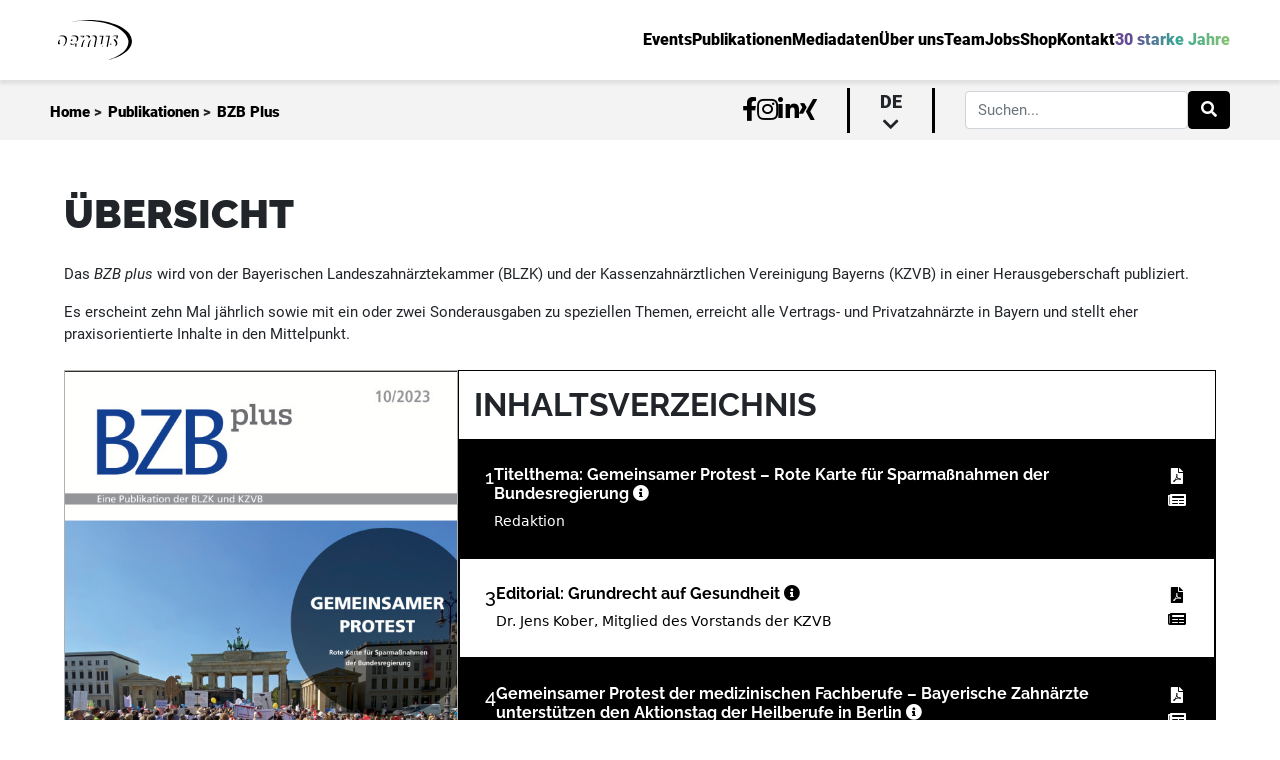

--- FILE ---
content_type: text/html; charset=UTF-8
request_url: https://oemus.com/issue/3692
body_size: 14568
content:
<!DOCTYPE HTML>
<html lang="de">
<head>
    <title>BZB Plus</title>

    <meta charset='utf-8'>
    <meta http-equiv='X-UA-Compatible' content='IE=edge'>
    <meta name="viewport" content="width=device-width, initial-scale=1" minimum-scale=1.0, user-scalable=no/>
    <meta id="token" name="token" content="JAfzohFFJpBiDSMhthFZLwVRwLqRhKlcN3wxbwx0">
    <meta name="robots" content="index, follow" />
    <meta name="keywords" content="Zahnmedizin, Dentalverlag, zahnärztliche Fortbildung, Zahnmedizin Seminare, Dental Kongresse, CME, OEMUS MEDIA, Fachzeitschriften Zahnmedizin, Zahntechnik Weiterbildung, Leipziger Verlagshaus">
    <meta name="msapplication-TileColor" content="#ffffff">
    <meta name="theme-color" content="#ffffff">
    <meta name="description" content="Das Leipziger Verlagshaus bietet ein breites Medienportfolio sowie Fortbildungen, Seminare und Kurse für alle Bereiche der Zahnmedizin.">
    <link rel="apple-touch-icon" sizes="180x180" href="/apple-touch-icon.png">
    <link rel="icon" type="image/png" sizes="32x32" href="/favicon-32x32.png">
    <link rel="icon" type="image/png" sizes="16x16" href="/favicon-16x16.png">
    <link rel="manifest" href="/site.webmanifest">
    <link rel="mask-icon" href="/safari-pinned-tab.svg" color="#5bbad5">
    <link rel="canonical" href="https://oemus.com/" />
    <script src="/assets/js/jquery.min.js?id=8fb8fee4fcc3cc86ff6c"></script>
    <script type="application/javascript" src="/js/app.js?id=33dff6e56edc2a0325af"></script>
    <link href="/css/app.css?id=83821924c62e801e6d4d" rel="stylesheet">
            <link rel="stylesheet" href="/css/sections/issues/issue.css?id=bf8c75b64ba29ed7d34b">
        <script>
    const BREAKPOINT_MOBILE = 0;
    const BREAKPOINT_TABLET = 600;
    const FULLSCREEN_BOTTOM_DESKTOP_ZONE = 23;
    const FULLSCREEN_BOTTOM_MOBILE_ZONE = 24;
    const FULLSCREEN_BOTTOM_TABLET_ZONE = 25;
    const FULLSCREEN_TOP_DESKTOP_ZONE = 17;
    const FULLSCREEN_TOP_MOBILE_ZONE = 22;
    const FULLSCREEN_TOP_TABLET_ZONE = 21;
    const IFRAME_URL = 'https://oas.oemus.com/www/delivery/afr.php?zoneid=';
    const POPUP_DELAY_TIME = 0;
    const POPUP_USER_PAUSE_MINUTES = 1;
    const ZONE_IMPRESSION_SCRIPT = 'https://oas.oemus.com/www/delivery/lg.php';
    const BREAKPOINT_DESKTOP = 1200;
</script>
    <style>
        .description > br:nth-child(2n+1) {
            margin-bottom: 15px;
        }

        
    </style>

</head>

<body class="frontend-body">



<div
    class="content-wrapper ">
        <div class="content-container">
        <nav id="oe-navigation-desktop">
    <div class="top-navigation">
        <div class="home-link">
            <a href="https://oemus.com"><img src="https://oemus.com/assets/images/oemus-logo.svg" alt="Oemus Logo"/></a>
        </div>
        <div class="routing-links">
            <ul class="link-list">
                <li class="nav-link-main"><a
                        href="https://oemus.com/events"><span>Events</span></a></li>
                <li class="nav-link-main"><a
                        href="https://oemus.com/publications"><span>Publikationen</span></a>
                </li>
                <li class="nav-link-main"><a
                        href="https://oemus.com/publications/rate-cards"><span>Mediadaten</span></a>
                </li>
                <li class="nav-link-main"><a
                        href="https://oemus.com/news"><span>Über uns</span></a></li>
                <li class="nav-link-main"><a
                        href="https://oemus.com/team"><span>Team</span></a></li>
                                    <li class="nav-link-main"><a
                            target=&quot;_blank&quot; href="https://jobsuchtdich.de/"><span>Jobs</span></a>
                    </li>
                                    <li class="nav-link-main"><a
                            target=&quot;_blank&quot; href="https://oemus.com/shop"><span>Shop</span></a>
                    </li>
                                <li class="nav-link-main contact"><a
                        href="#contact"><span>Kontakt</span></a></li>
                                    <li class="nav-link-main"><a href="https://welovewhatwedo.org"><span class="special">30 starke Jahre</span></a>
                    </li>
                            </ul>
        </div>
    </div>
    <div class="bottom-navigation">
        <div class="navigation-breadcrumb">
                            <span class="crumb-content"><a href="https://oemus.com">Home</a> &gt;</span>
                            <span class="crumb-content"><a href="https://oemus.com/publications">Publikationen</a> &gt;</span>
                            <span class="crumb-content"><a href="https://oemus.com/issue/3692">BZB Plus</a></span>
                    </div>
        <div class="navigation-additional">
            <ul class="social-links-list">
                <li><a target="_blank" href="https://www.facebook.com/oemus"><i class="fab fa-facebook-f"></i></a></li>
                <li><a target="_blank" href="https://www.instagram.com/oemusmediaag/"><i
                            class="fab fa-instagram"></i></a></li>
                <li><a target="_blank" href="https://de.linkedin.com/company/oemus-media-ag"><i
                            class="fab fa-linkedin-in"></i></a></li>
                <li><a target="_blank" href="https://www.xing.com/companies/oemusmediaag"><i
                            class="fab fa-xing"></i></a></li>
            </ul>
                            <div class="language">
                    <span class="selected">de <i class="fas fa-chevron-down"></i></span>
                    <ul class="language-selection">
                                                                                                                                                                                                        <li class="language-link can-select"><a
                                            href="https://oemus.com/language/switch/en">en</a></li>
                                                                                                        </ul>
                </div>
                                                    <div class="form-outline">
                    <form action="https://oemus.com/search" class="d-flex" id="formGlobalSearchDesk" method="get">
                        <input type="search" name="keyword" id="searchFieldGlobalDesk" class="form-control"
                               placeholder="Suchen..."/>
                        <button type="submit" class="btn btn-primary" data-filter="search">
                            <i class="fas fa-search"></i>
                        </button>
                    </form>
                </div>
                    </div>
    </div>
</nav>
<nav id="oe-navigation-mobile">
    <div class="navigation-menu">
        <a href="https://oemus.com">
            <img src="https://oemus.com/assets/images/oemus-logo.svg" alt="Oemus Logo">
        </a>
        <div class="hamburger-menu">
            <span class="line"></span>
            <span class="line"></span>
            <span class="line"></span>
        </div>
    </div>
    <div class="mobile-menu">
        <div class="outer-links-wrapper">
            <div class="inner-links">
                <ul class="link-list">
                    <li class="nav-link-main"><a href="https://oemus.com/events"><span><i class="fas fa-arrow-left"></i>Events</span></a>
                    </li>
                    <li class="nav-link-main"><a href="https://oemus.com/publications"><span><i
                                    class="fas fa-arrow-left"></i>Publikationen</span></a>
                    </li>
                    <li class="nav-link-main"><a href="https://oemus.com/publications/rate-cards"><span><i
                                    class="fas fa-arrow-left"></i>Mediadaten</span></a></li>
                    <li class="nav-link-main"><a href="https://oemus.com/news"><span><i class="fas fa-arrow-left"></i>Über uns</span></a>
                    </li>
                    <li class="nav-link-main"><a href="https://oemus.com/team"><span><i
                                    class="fas fa-arrow-left"></i>Team</span></a></li>
                                            <li class="nav-link-main"><a
                                target=&quot;_blank&quot; href="https://jobsuchtdich.de/"><span><i
                                        class="fas fa-arrow-left"></i>Jobs</span></a></li>
                                            <li class="nav-link-main"><a
                                target=&quot;_blank&quot; href="https://oemus.com/shop"><span><i
                                        class="fas fa-arrow-left"></i>Shop</span></a></li>
                                        <li class="nav-link-main contact"><a href="#contact"><span><i class="fas fa-arrow-left"></i>Kontakt</span></a>
                    </li>
                                            <li class="nav-link-main"><a href="https://welovewhatwedo.org"><span class="special"><i
                                        class="fas fa-arrow-left"></i>30 Jahre Oemus</span></a></li>
                                    </ul>
            </div>
        </div>
        <div class="outer-search">
            <div class="inner-search">
                <div class="form-outline">
                    <form action="https://oemus.com/search" class="d-flex" id="formGlobalSearchMobile" method="get">
                        <input type="search" name="keyword" id="searchFieldGlobalMobile" class="form-control"
                               placeholder="Suchen..."/>
                        <button type="submit" class="clickable btn btn-primary" data-filter="search">
                            <i class="fas fa-search"></i>
                        </button>
                    </form>
                </div>
            </div>
        </div>
        <div class="additional-links">
            <ul class="social-links-list">
                <li><a target="_blank" href="https://www.facebook.com/oemus"><i class="fab fa-facebook-f"></i></a></li>
                <li><a target="_blank" href="https://www.instagram.com/oemusmediaag/"><i
                            class="fab fa-instagram"></i></a></li>
                <li><a target="_blank" href="https://de.linkedin.com/company/oemus-media-ag"><i
                            class="fab fa-linkedin-in"></i></a></li>
                <li><a target="_blank" href="https://www.xing.com/companies/oemusmediaag/updates"><i
                            class="fab fa-xing"></i></a></li>
            </ul>
                            <div class="language">
                    <span class="selected">de</span>
                    <ul class="language-selection">
                                                                                                                                        <li class="language-link can-select"><a
                                        href="https://oemus.com/language/switch/en">en</a></li>
                                                                        </ul>
                </div>
                    </div>
    </div>
</nav>
            <div id="issue" class="issue-container empty-head default">
        <div class="archiv-loading-wrapper">
            <h1 class="archiv-header">Archiv - BZB Plus</h1>
            <span class="close-btn" data-closing=".archiv-loading-wrapper"></span>
            <div class="loading-archiv">
                <div class="issue-per-year-container ">
            <div class="issue-per-year-wrapper">
            <h2 class="year">2025</h2>
            <div class="issue-per-year-content">
                                    <div class="issue-card card-medium">
        <div class="issue-card-header card-medium-header">
            <h2><span>Ausgabe:</span>
                <br> 12/2025</h2>
        </div>
                            <div class="issue-card-body card-medium-body">
                <div class="top">
                    <a href="https://oemus.com/issue/4338">
                                                    <img src=""
                                 data-src="https://oemus-com.s3.eu-central-1.amazonaws.com/issues/coverPage/4338/conversions/coverPage-thumb-portrait-05.jpg?updated_at=2025-11-28_08-57-05"
                                 alt="Cover Image for Issue">
                                            </a>
                </div>
                <div class="links bottom mt-2">
                    <a class="oe-btn-classic oe-btn-black" href="https://epaper.zwp-online.info/epaper/gim/bzbp/2025/bzbp1225/epaper/ausgabe.pdf"><i class="fa fa-file-pdf"></i> PDF</a>
                    <a class="oe-btn-classic epaper oe-btn-black pointer" data-loading="Loading..."
                       data-link="https://epaper.zwp-online.info/epaper/gim/bzbp/2025/bzbp1225"><i class="fa fa-newspaper"></i> Epaper</a>
                </div>
            </div>
            </div>
                                    <div class="issue-card card-medium">
        <div class="issue-card-header card-medium-header">
            <h2><span>Ausgabe:</span>
                <br> 11/2025</h2>
        </div>
                            <div class="issue-card-body card-medium-body">
                <div class="top">
                    <a href="https://oemus.com/issue/4309">
                                                    <img src=""
                                 data-src="https://oemus-com.s3.eu-central-1.amazonaws.com/issues/coverPage/4309/conversions/coverPage-thumb-portrait-05.jpg?updated_at=2025-11-03_04-52-14"
                                 alt="Cover Image for Issue">
                                            </a>
                </div>
                <div class="links bottom mt-2">
                    <a class="oe-btn-classic oe-btn-black" href="https://epaper.zwp-online.info/epaper/gim/bzbp/2025/bzbp1125/epaper/ausgabe.pdf"><i class="fa fa-file-pdf"></i> PDF</a>
                    <a class="oe-btn-classic epaper oe-btn-black pointer" data-loading="Loading..."
                       data-link="https://epaper.zwp-online.info/epaper/gim/bzbp/2025/bzbp1125"><i class="fa fa-newspaper"></i> Epaper</a>
                </div>
            </div>
            </div>
                                    <div class="issue-card card-medium">
        <div class="issue-card-header card-medium-header">
            <h2><span>Ausgabe:</span>
                <br> 10/2025</h2>
        </div>
                            <div class="issue-card-body card-medium-body">
                <div class="top">
                    <a href="https://oemus.com/issue/4282">
                                                    <img src=""
                                 data-src="https://oemus-com.s3.eu-central-1.amazonaws.com/issues/coverPage/4282/conversions/coverPage-thumb-portrait-05.jpg?updated_at=2025-10-20_07-19-54"
                                 alt="Cover Image for Issue">
                                            </a>
                </div>
                <div class="links bottom mt-2">
                    <a class="oe-btn-classic oe-btn-black" href="https://epaper.zwp-online.info/epaper/gim/bzbp/2025/bzbp1025/epaper/ausgabe.pdf"><i class="fa fa-file-pdf"></i> PDF</a>
                    <a class="oe-btn-classic epaper oe-btn-black pointer" data-loading="Loading..."
                       data-link="https://epaper.zwp-online.info/epaper/gim/bzbp/2025/bzbp1025"><i class="fa fa-newspaper"></i> Epaper</a>
                </div>
            </div>
            </div>
                                    <div class="issue-card card-medium">
        <div class="issue-card-header card-medium-header">
            <h2><span>Ausgabe:</span>
                <br> 09/2025</h2>
        </div>
                            <div class="issue-card-body card-medium-body">
                <div class="top">
                    <a href="https://oemus.com/issue/4261">
                                                    <img src=""
                                 data-src="https://oemus-com.s3.eu-central-1.amazonaws.com/issues/coverPage/4261/conversions/coverPage-thumb-portrait-05.jpg?updated_at=2025-09-15_10-08-08"
                                 alt="Cover Image for Issue">
                                            </a>
                </div>
                <div class="links bottom mt-2">
                    <a class="oe-btn-classic oe-btn-black" href="https://epaper.zwp-online.info/epaper/gim/bzbp/2025/bzbp0925/epaper/ausgabe.pdf"><i class="fa fa-file-pdf"></i> PDF</a>
                    <a class="oe-btn-classic epaper oe-btn-black pointer" data-loading="Loading..."
                       data-link="https://epaper.zwp-online.info/epaper/gim/bzbp/2025/bzbp0925"><i class="fa fa-newspaper"></i> Epaper</a>
                </div>
            </div>
            </div>
                                    <div class="issue-card card-medium">
        <div class="issue-card-header card-medium-header">
            <h2><span>Ausgabe:</span>
                <br> 07/2025</h2>
        </div>
                            <div class="issue-card-body card-medium-body">
                <div class="top">
                    <a href="https://oemus.com/issue/4204">
                                                    <img src=""
                                 data-src="https://oemus-com.s3.eu-central-1.amazonaws.com/issues/coverPage/4204/conversions/coverPage-thumb-portrait-05.jpg?updated_at=2025-07-02_19-04-21"
                                 alt="Cover Image for Issue">
                                            </a>
                </div>
                <div class="links bottom mt-2">
                    <a class="oe-btn-classic oe-btn-black" href="https://epaper.zwp-online.info/epaper/gim/bzbp/2025/bzbp0725/epaper/ausgabe.pdf"><i class="fa fa-file-pdf"></i> PDF</a>
                    <a class="oe-btn-classic epaper oe-btn-black pointer" data-loading="Loading..."
                       data-link="https://epaper.zwp-online.info/epaper/gim/bzbp/2025/bzbp0725"><i class="fa fa-newspaper"></i> Epaper</a>
                </div>
            </div>
            </div>
                                    <div class="issue-card card-medium">
        <div class="issue-card-header card-medium-header">
            <h2><span>Ausgabe:</span>
                <br> 06/2025</h2>
        </div>
                            <div class="issue-card-body card-medium-body">
                <div class="top">
                    <a href="https://oemus.com/issue/4176">
                                                    <img src=""
                                 data-src="https://oemus-com.s3.eu-central-1.amazonaws.com/issues/coverPage/4176/conversions/coverPage-thumb-portrait-05.jpg?updated_at=2025-05-30_07-53-39"
                                 alt="Cover Image for Issue">
                                            </a>
                </div>
                <div class="links bottom mt-2">
                    <a class="oe-btn-classic oe-btn-black" href="https://epaper.zwp-online.info/epaper/gim/bzbp/2025/bzbp0625/epaper/ausgabe.pdf"><i class="fa fa-file-pdf"></i> PDF</a>
                    <a class="oe-btn-classic epaper oe-btn-black pointer" data-loading="Loading..."
                       data-link="https://epaper.zwp-online.info/epaper/gim/bzbp/2025/bzbp0625"><i class="fa fa-newspaper"></i> Epaper</a>
                </div>
            </div>
            </div>
                                    <div class="issue-card card-medium">
        <div class="issue-card-header card-medium-header">
            <h2><span>Ausgabe:</span>
                <br> 05/2025</h2>
        </div>
                            <div class="issue-card-body card-medium-body">
                <div class="top">
                    <a href="https://oemus.com/issue/4157">
                                                    <img src=""
                                 data-src="https://oemus-com.s3.eu-central-1.amazonaws.com/issues/coverPage/4157/conversions/coverPage-thumb-portrait-05.jpg?updated_at=2025-04-29_05-39-12"
                                 alt="Cover Image for Issue">
                                            </a>
                </div>
                <div class="links bottom mt-2">
                    <a class="oe-btn-classic oe-btn-black" href="https://epaper.zwp-online.info/epaper/gim/bzbp/2025/bzbp0525/epaper/ausgabe.pdf"><i class="fa fa-file-pdf"></i> PDF</a>
                    <a class="oe-btn-classic epaper oe-btn-black pointer" data-loading="Loading..."
                       data-link="https://epaper.zwp-online.info/epaper/gim/bzbp/2025/bzbp0525"><i class="fa fa-newspaper"></i> Epaper</a>
                </div>
            </div>
            </div>
                                    <div class="issue-card card-medium">
        <div class="issue-card-header card-medium-header">
            <h2><span>Ausgabe:</span>
                <br> 04/2025</h2>
        </div>
                            <div class="issue-card-body card-medium-body">
                <div class="top">
                    <a href="https://oemus.com/issue/4139">
                                                    <img src=""
                                 data-src="https://oemus-com.s3.eu-central-1.amazonaws.com/issues/coverPage/4139/conversions/coverPage-thumb-portrait-05.jpg?updated_at=2025-03-28_08-32-41"
                                 alt="Cover Image for Issue">
                                            </a>
                </div>
                <div class="links bottom mt-2">
                    <a class="oe-btn-classic oe-btn-black" href="https://epaper.zwp-online.info/epaper/gim/bzbp/2025/bzbp0425/epaper/ausgabe.pdf"><i class="fa fa-file-pdf"></i> PDF</a>
                    <a class="oe-btn-classic epaper oe-btn-black pointer" data-loading="Loading..."
                       data-link="https://epaper.zwp-online.info/epaper/gim/bzbp/2025/bzbp0425"><i class="fa fa-newspaper"></i> Epaper</a>
                </div>
            </div>
            </div>
                                    <div class="issue-card card-medium">
        <div class="issue-card-header card-medium-header">
            <h2><span>Ausgabe:</span>
                <br> 03/2025</h2>
        </div>
                            <div class="issue-card-body card-medium-body">
                <div class="top">
                    <a href="https://oemus.com/issue/4115">
                                                    <img src=""
                                 data-src="https://oemus-com.s3.eu-central-1.amazonaws.com/issues/coverPage/4115/conversions/coverPage-thumb-portrait-05.jpg?updated_at=2025-02-28_06-41-59"
                                 alt="Cover Image for Issue">
                                            </a>
                </div>
                <div class="links bottom mt-2">
                    <a class="oe-btn-classic oe-btn-black" href="https://epaper.zwp-online.info/epaper/gim/bzbp/2025/bzbp0325/epaper/ausgabe.pdf"><i class="fa fa-file-pdf"></i> PDF</a>
                    <a class="oe-btn-classic epaper oe-btn-black pointer" data-loading="Loading..."
                       data-link="https://epaper.zwp-online.info/epaper/gim/bzbp/2025/bzbp0325"><i class="fa fa-newspaper"></i> Epaper</a>
                </div>
            </div>
            </div>
                                    <div class="issue-card card-medium">
        <div class="issue-card-header card-medium-header">
            <h2><span>Ausgabe:</span>
                <br> 01/2025</h2>
        </div>
                            <div class="issue-card-body card-medium-body">
                <div class="top">
                    <a href="https://oemus.com/issue/4096">
                                                    <img src=""
                                 data-src="https://oemus-com.s3.eu-central-1.amazonaws.com/issues/coverPage/4096/conversions/coverPage-thumb-portrait-05.jpg?updated_at=2025-01-31_10-46-39"
                                 alt="Cover Image for Issue">
                                            </a>
                </div>
                <div class="links bottom mt-2">
                    <a class="oe-btn-classic oe-btn-black" href="https://epaper.zwp-online.info/epaper/gim/bzbp/2025/bzbp0125/epaper/ausgabe.pdf"><i class="fa fa-file-pdf"></i> PDF</a>
                    <a class="oe-btn-classic epaper oe-btn-black pointer" data-loading="Loading..."
                       data-link="https://epaper.zwp-online.info/epaper/gim/bzbp/2025/bzbp0125"><i class="fa fa-newspaper"></i> Epaper</a>
                </div>
            </div>
            </div>
                            </div>
        </div>
            <div class="issue-per-year-wrapper">
            <h2 class="year">2024</h2>
            <div class="issue-per-year-content">
                                    <div class="issue-card card-medium">
        <div class="issue-card-header card-medium-header">
            <h2><span>Ausgabe:</span>
                <br> 12/2024</h2>
        </div>
                            <div class="issue-card-body card-medium-body">
                <div class="top">
                    <a href="https://oemus.com/issue/4056">
                                                    <img src=""
                                 data-src="https://oemus-com.s3.eu-central-1.amazonaws.com/issues/coverPage/4056/conversions/coverPage-thumb-portrait-05.jpg?updated_at=2024-12-02_15-45-31"
                                 alt="Cover Image for Issue">
                                            </a>
                </div>
                <div class="links bottom mt-2">
                    <a class="oe-btn-classic oe-btn-black" href="https://epaper.zwp-online.info/epaper/gim/bzbp/2024/bzbp1224/epaper/ausgabe.pdf"><i class="fa fa-file-pdf"></i> PDF</a>
                    <a class="oe-btn-classic epaper oe-btn-black pointer" data-loading="Loading..."
                       data-link="https://epaper.zwp-online.info/epaper/gim/bzbp/2024/bzbp1224"><i class="fa fa-newspaper"></i> Epaper</a>
                </div>
            </div>
            </div>
                                    <div class="issue-card card-medium">
        <div class="issue-card-header card-medium-header">
            <h2><span>Ausgabe:</span>
                <br> 11/2024</h2>
        </div>
                            <div class="issue-card-body card-medium-body">
                <div class="top">
                    <a href="https://oemus.com/issue/4029">
                                                    <img src=""
                                 data-src="https://oemus-com.s3.eu-central-1.amazonaws.com/issues/coverPage/4029/conversions/coverPage-thumb-portrait-05.jpg?updated_at=2024-11-01_08-55-13"
                                 alt="Cover Image for Issue">
                                            </a>
                </div>
                <div class="links bottom mt-2">
                    <a class="oe-btn-classic oe-btn-black" href="https://epaper.zwp-online.info/epaper/gim/bzbp/2024/bzbp1124/epaper/ausgabe.pdf"><i class="fa fa-file-pdf"></i> PDF</a>
                    <a class="oe-btn-classic epaper oe-btn-black pointer" data-loading="Loading..."
                       data-link="https://epaper.zwp-online.info/epaper/gim/bzbp/2024/bzbp1124"><i class="fa fa-newspaper"></i> Epaper</a>
                </div>
            </div>
            </div>
                                    <div class="issue-card card-medium">
        <div class="issue-card-header card-medium-header">
            <h2><span>Ausgabe:</span>
                <br> 10/2024</h2>
        </div>
                            <div class="issue-card-body card-medium-body">
                <div class="top">
                    <a href="https://oemus.com/issue/3956">
                                                    <img src=""
                                 data-src="https://oemus-com.s3.eu-central-1.amazonaws.com/issues/coverPage/3956/conversions/coverPage-thumb-portrait-05.jpg?updated_at=2024-10-09_08-06-41"
                                 alt="Cover Image for Issue">
                                            </a>
                </div>
                <div class="links bottom mt-2">
                    <a class="oe-btn-classic oe-btn-black" href="https://epaper.zwp-online.info/epaper/gim/bzbp/2024/bzbp1024/epaper/ausgabe.pdf"><i class="fa fa-file-pdf"></i> PDF</a>
                    <a class="oe-btn-classic epaper oe-btn-black pointer" data-loading="Loading..."
                       data-link="https://epaper.zwp-online.info/epaper/gim/bzbp/2024/bzbp1024"><i class="fa fa-newspaper"></i> Epaper</a>
                </div>
            </div>
            </div>
                                    <div class="issue-card card-medium">
        <div class="issue-card-header card-medium-header">
            <h2><span>Ausgabe:</span>
                <br> 09/2024</h2>
        </div>
                            <div class="issue-card-body card-medium-body">
                <div class="top">
                    <a href="https://oemus.com/issue/3937">
                                                    <img src=""
                                 data-src="https://oemus-com.s3.eu-central-1.amazonaws.com/issues/coverPage/3937/conversions/coverPage-thumb-portrait-05.jpg?updated_at=2024-08-30_07-43-42"
                                 alt="Cover Image for Issue">
                                            </a>
                </div>
                <div class="links bottom mt-2">
                    <a class="oe-btn-classic oe-btn-black" href="https://epaper.zwp-online.info/epaper/gim/bzbp/2024/bzbp0924/epaper/ausgabe.pdf"><i class="fa fa-file-pdf"></i> PDF</a>
                    <a class="oe-btn-classic epaper oe-btn-black pointer" data-loading="Loading..."
                       data-link="https://epaper.zwp-online.info/epaper/gim/bzbp/2024/bzbp0924"><i class="fa fa-newspaper"></i> Epaper</a>
                </div>
            </div>
            </div>
                                    <div class="issue-card card-medium">
        <div class="issue-card-header card-medium-header">
            <h2><span>Ausgabe:</span>
                <br> 07/2024</h2>
        </div>
                            <div class="issue-card-body card-medium-body">
                <div class="top">
                    <a href="https://oemus.com/issue/3921">
                                                    <img src=""
                                 data-src="https://oemus-com.s3.eu-central-1.amazonaws.com/issues/coverPage/3921/conversions/coverPage-thumb-portrait-05.jpg?updated_at=2024-07-01_07-05-46"
                                 alt="Cover Image for Issue">
                                            </a>
                </div>
                <div class="links bottom mt-2">
                    <a class="oe-btn-classic oe-btn-black" href="https://epaper.zwp-online.info/epaper/gim/bzbp/2024/bzbp0724/epaper/ausgabe.pdf"><i class="fa fa-file-pdf"></i> PDF</a>
                    <a class="oe-btn-classic epaper oe-btn-black pointer" data-loading="Loading..."
                       data-link="https://epaper.zwp-online.info/epaper/gim/bzbp/2024/bzbp0724"><i class="fa fa-newspaper"></i> Epaper</a>
                </div>
            </div>
            </div>
                                    <div class="issue-card card-medium">
        <div class="issue-card-header card-medium-header">
            <h2><span>Ausgabe:</span>
                <br> 06/2024</h2>
        </div>
                            <div class="issue-card-body card-medium-body">
                <div class="top">
                    <a href="https://oemus.com/issue/3904">
                                                    <img src=""
                                 data-src="https://oemus-com.s3.eu-central-1.amazonaws.com/issues/coverPage/3904/conversions/coverPage-thumb-portrait-05.jpg?updated_at=2024-06-07_12-37-21"
                                 alt="Cover Image for Issue">
                                            </a>
                </div>
                <div class="links bottom mt-2">
                    <a class="oe-btn-classic oe-btn-black" href="https://epaper.zwp-online.info/epaper/gim/bzbp/2024/bzbp0624/epaper/ausgabe.pdf"><i class="fa fa-file-pdf"></i> PDF</a>
                    <a class="oe-btn-classic epaper oe-btn-black pointer" data-loading="Loading..."
                       data-link="https://epaper.zwp-online.info/epaper/gim/bzbp/2024/bzbp0624"><i class="fa fa-newspaper"></i> Epaper</a>
                </div>
            </div>
            </div>
                                    <div class="issue-card card-medium">
        <div class="issue-card-header card-medium-header">
            <h2><span>Ausgabe:</span>
                <br> 05/2024</h2>
        </div>
                            <div class="issue-card-body card-medium-body">
                <div class="top">
                    <a href="https://oemus.com/issue/3889">
                                                    <img src=""
                                 data-src="https://oemus-com.s3.eu-central-1.amazonaws.com/issues/coverPage/3889/conversions/coverPage-thumb-portrait-05.jpg?updated_at=2025-08-13_08-19-11"
                                 alt="Cover Image for Issue">
                                            </a>
                </div>
                <div class="links bottom mt-2">
                    <a class="oe-btn-classic oe-btn-black" href="https://epaper.zwp-online.info/epaper/gim/bzbp/2024/bzbp0524/epaper/ausgabe.pdf"><i class="fa fa-file-pdf"></i> PDF</a>
                    <a class="oe-btn-classic epaper oe-btn-black pointer" data-loading="Loading..."
                       data-link="https://epaper.zwp-online.info/epaper/gim/bzbp/2024/bzbp0524"><i class="fa fa-newspaper"></i> Epaper</a>
                </div>
            </div>
            </div>
                                    <div class="issue-card card-medium">
        <div class="issue-card-header card-medium-header">
            <h2><span>Ausgabe:</span>
                <br> 04/2024</h2>
        </div>
                            <div class="issue-card-body card-medium-body">
                <div class="top">
                    <a href="https://oemus.com/issue/3871">
                                                    <img src=""
                                 data-src="https://oemus-com.s3.eu-central-1.amazonaws.com/issues/coverPage/3871/conversions/coverPage-thumb-portrait-05.jpg?updated_at=2024-04-02_03-10-28"
                                 alt="Cover Image for Issue">
                                            </a>
                </div>
                <div class="links bottom mt-2">
                    <a class="oe-btn-classic oe-btn-black" href="https://epaper.zwp-online.info/epaper/gim/bzbp/2024/bzbp0424/epaper/ausgabe.pdf"><i class="fa fa-file-pdf"></i> PDF</a>
                    <a class="oe-btn-classic epaper oe-btn-black pointer" data-loading="Loading..."
                       data-link="https://epaper.zwp-online.info/epaper/gim/bzbp/2024/bzbp0424"><i class="fa fa-newspaper"></i> Epaper</a>
                </div>
            </div>
            </div>
                                    <div class="issue-card card-medium">
        <div class="issue-card-header card-medium-header">
            <h2><span>Ausgabe:</span>
                <br> 03/2024</h2>
        </div>
                            <div class="issue-card-body card-medium-body">
                <div class="top">
                    <a href="https://oemus.com/issue/3850">
                                                    <img src=""
                                 data-src="https://oemus-com.s3.eu-central-1.amazonaws.com/issues/coverPage/3850/conversions/coverPage-thumb-portrait-05.jpg?updated_at=2024-02-29_06-01-24"
                                 alt="Cover Image for Issue">
                                            </a>
                </div>
                <div class="links bottom mt-2">
                    <a class="oe-btn-classic oe-btn-black" href="https://epaper.zwp-online.info/epaper/gim/bzbp/2024/bzbp0324/epaper/ausgabe.pdf"><i class="fa fa-file-pdf"></i> PDF</a>
                    <a class="oe-btn-classic epaper oe-btn-black pointer" data-loading="Loading..."
                       data-link="https://epaper.zwp-online.info/epaper/gim/bzbp/2024/bzbp0324"><i class="fa fa-newspaper"></i> Epaper</a>
                </div>
            </div>
            </div>
                                    <div class="issue-card card-medium">
        <div class="issue-card-header card-medium-header">
            <h2><span>Ausgabe:</span>
                <br> 01/2024</h2>
        </div>
                            <div class="issue-card-body card-medium-body">
                <div class="top">
                    <a href="https://oemus.com/issue/3829">
                                                    <img src=""
                                 data-src="https://oemus-com.s3.eu-central-1.amazonaws.com/issues/coverPage/3829/conversions/coverPage-thumb-portrait-05.jpg?updated_at=2024-02-01_13-27-43"
                                 alt="Cover Image for Issue">
                                            </a>
                </div>
                <div class="links bottom mt-2">
                    <a class="oe-btn-classic oe-btn-black" href="https://epaper.zwp-online.info/epaper/gim/bzbp/2024/bzbp0124/epaper/ausgabe.pdf"><i class="fa fa-file-pdf"></i> PDF</a>
                    <a class="oe-btn-classic epaper oe-btn-black pointer" data-loading="Loading..."
                       data-link="https://epaper.zwp-online.info/epaper/gim/bzbp/2024/bzbp0124"><i class="fa fa-newspaper"></i> Epaper</a>
                </div>
            </div>
            </div>
                            </div>
        </div>
            <div class="issue-per-year-wrapper">
            <h2 class="year">2023</h2>
            <div class="issue-per-year-content">
                                    <div class="issue-card card-medium">
        <div class="issue-card-header card-medium-header">
            <h2><span>Ausgabe:</span>
                <br> 12/2023</h2>
        </div>
                            <div class="issue-card-body card-medium-body">
                <div class="top">
                    <a href="https://oemus.com/issue/3765">
                                                    <img src=""
                                 data-src="https://oemus-com.s3.eu-central-1.amazonaws.com/issues/coverPage/3765/conversions/coverPage-thumb-portrait-05.jpg?updated_at=2023-12-05_12-35-17"
                                 alt="Cover Image for Issue">
                                            </a>
                </div>
                <div class="links bottom mt-2">
                    <a class="oe-btn-classic oe-btn-black" href="https://epaper.zwp-online.info/epaper/gim/bzbp/2023/bzbp1223/epaper/ausgabe.pdf"><i class="fa fa-file-pdf"></i> PDF</a>
                    <a class="oe-btn-classic epaper oe-btn-black pointer" data-loading="Loading..."
                       data-link="https://epaper.zwp-online.info/epaper/gim/bzbp/2023/bzbp1223"><i class="fa fa-newspaper"></i> Epaper</a>
                </div>
            </div>
            </div>
                                    <div class="issue-card card-medium">
        <div class="issue-card-header card-medium-header">
            <h2><span>Ausgabe:</span>
                <br> 11/2023</h2>
        </div>
                            <div class="issue-card-body card-medium-body">
                <div class="top">
                    <a href="https://oemus.com/issue/3743">
                                                    <img src=""
                                 data-src="https://oemus-com.s3.eu-central-1.amazonaws.com/issues/coverPage/3743/conversions/coverPage-thumb-portrait-05.jpg?updated_at=2023-11-01_06-24-57"
                                 alt="Cover Image for Issue">
                                            </a>
                </div>
                <div class="links bottom mt-2">
                    <a class="oe-btn-classic oe-btn-black" href="https://epaper.zwp-online.info/epaper/gim/bzbp/2023/bzbp1123/epaper/ausgabe.pdf"><i class="fa fa-file-pdf"></i> PDF</a>
                    <a class="oe-btn-classic epaper oe-btn-black pointer" data-loading="Loading..."
                       data-link="https://epaper.zwp-online.info/epaper/gim/bzbp/2023/bzbp1123"><i class="fa fa-newspaper"></i> Epaper</a>
                </div>
            </div>
            </div>
                                    <div class="issue-card card-medium">
        <div class="issue-card-header card-medium-header">
            <h2><span>Ausgabe:</span>
                <br> 10/2023</h2>
        </div>
                            <div class="issue-card-body card-medium-body">
                <div class="top">
                    <a href="https://oemus.com/issue/3692">
                                                    <img src=""
                                 data-src="https://oemus-com.s3.eu-central-1.amazonaws.com/issues/coverPage/3692/conversions/coverPage-thumb-portrait-05.jpg?updated_at=2023-10-02_06-25-18"
                                 alt="Cover Image for Issue">
                                            </a>
                </div>
                <div class="links bottom mt-2">
                    <a class="oe-btn-classic oe-btn-black" href="https://epaper.zwp-online.info/epaper/gim/bzbp/2023/bzbp1023/epaper/ausgabe.pdf"><i class="fa fa-file-pdf"></i> PDF</a>
                    <a class="oe-btn-classic epaper oe-btn-black pointer" data-loading="Loading..."
                       data-link="https://epaper.zwp-online.info/epaper/gim/bzbp/2023/bzbp1023"><i class="fa fa-newspaper"></i> Epaper</a>
                </div>
            </div>
            </div>
                                    <div class="issue-card card-medium">
        <div class="issue-card-header card-medium-header">
            <h2><span>Ausgabe:</span>
                <br> 09/2023</h2>
        </div>
                            <div class="issue-card-body card-medium-body">
                <div class="top">
                    <a href="https://oemus.com/issue/3663">
                                                    <img src=""
                                 data-src="https://oemus-com.s3.eu-central-1.amazonaws.com/issues/coverPage/3663/conversions/coverPage-thumb-portrait-05.jpg?updated_at=2023-09-15_07-25-31"
                                 alt="Cover Image for Issue">
                                            </a>
                </div>
                <div class="links bottom mt-2">
                    <a class="oe-btn-classic oe-btn-black" href="https://epaper.zwp-online.info/epaper/gim/bzbp/2023/bzbp0923/epaper/ausgabe.pdf"><i class="fa fa-file-pdf"></i> PDF</a>
                    <a class="oe-btn-classic epaper oe-btn-black pointer" data-loading="Loading..."
                       data-link="https://epaper.zwp-online.info/epaper/gim/bzbp/2023/bzbp0923"><i class="fa fa-newspaper"></i> Epaper</a>
                </div>
            </div>
            </div>
                                    <div class="issue-card card-medium">
        <div class="issue-card-header card-medium-header">
            <h2><span>Ausgabe:</span>
                <br> SD/2023</h2>
        </div>
                            <div class="issue-card-body card-medium-body">
                <div class="top">
                    <a href="https://oemus.com/issue/3651">
                                                    <img src=""
                                 data-src="https://oemus-com.s3.eu-central-1.amazonaws.com/issues/coverPage/3651/conversions/coverPage-thumb-portrait-05.jpg?updated_at=2023-08-01_06-02-53"
                                 alt="Cover Image for Issue">
                                            </a>
                </div>
                <div class="links bottom mt-2">
                    <a class="oe-btn-classic oe-btn-black" href="https://epaper.zwp-online.info/epaper/gim/bzbp/2023/bzbp0823/epaper/ausgabe.pdf"><i class="fa fa-file-pdf"></i> PDF</a>
                    <a class="oe-btn-classic epaper oe-btn-black pointer" data-loading="Loading..."
                       data-link="https://epaper.zwp-online.info/epaper/gim/bzbp/2023/bzbp0823"><i class="fa fa-newspaper"></i> Epaper</a>
                </div>
            </div>
            </div>
                                    <div class="issue-card card-medium">
        <div class="issue-card-header card-medium-header">
            <h2><span>Ausgabe:</span>
                <br> 07-08/2023</h2>
        </div>
                            <div class="issue-card-body card-medium-body">
                <div class="top">
                    <a href="https://oemus.com/issue/3644">
                                                    <img src=""
                                 data-src="https://oemus-com.s3.eu-central-1.amazonaws.com/issues/coverPage/3644/conversions/coverPage-thumb-portrait-05.jpg?updated_at=2023-08-07_12-23-34"
                                 alt="Cover Image for Issue">
                                            </a>
                </div>
                <div class="links bottom mt-2">
                    <a class="oe-btn-classic oe-btn-black" href="https://epaper.zwp-online.info/epaper/gim/bzbp/2023/bzbp0723/epaper/ausgabe.pdf"><i class="fa fa-file-pdf"></i> PDF</a>
                    <a class="oe-btn-classic epaper oe-btn-black pointer" data-loading="Loading..."
                       data-link="https://epaper.zwp-online.info/epaper/gim/bzbp/2023/bzbp0723"><i class="fa fa-newspaper"></i> Epaper</a>
                </div>
            </div>
            </div>
                                    <div class="issue-card card-medium">
        <div class="issue-card-header card-medium-header">
            <h2><span>Ausgabe:</span>
                <br> 06/2023</h2>
        </div>
                            <div class="issue-card-body card-medium-body">
                <div class="top">
                    <a href="https://oemus.com/issue/3618">
                                                    <img src=""
                                 data-src="https://oemus-com.s3.eu-central-1.amazonaws.com/issues/coverPage/3618/conversions/coverPage-thumb-portrait-05.jpg?updated_at=2023-05-30_05-33-49"
                                 alt="Cover Image for Issue">
                                            </a>
                </div>
                <div class="links bottom mt-2">
                    <a class="oe-btn-classic oe-btn-black" href="https://epaper.zwp-online.info/epaper/gim/bzbp/2023/bzbp0623/epaper/ausgabe.pdf"><i class="fa fa-file-pdf"></i> PDF</a>
                    <a class="oe-btn-classic epaper oe-btn-black pointer" data-loading="Loading..."
                       data-link="https://epaper.zwp-online.info/epaper/gim/bzbp/2023/bzbp0623"><i class="fa fa-newspaper"></i> Epaper</a>
                </div>
            </div>
            </div>
                                    <div class="issue-card card-medium">
        <div class="issue-card-header card-medium-header">
            <h2><span>Ausgabe:</span>
                <br> 05/2023</h2>
        </div>
                            <div class="issue-card-body card-medium-body">
                <div class="top">
                    <a href="https://oemus.com/issue/3603">
                                                    <img src=""
                                 data-src="https://oemus-com.s3.eu-central-1.amazonaws.com/issues/coverPage/3603/conversions/coverPage-thumb-portrait-05.jpg?updated_at=2023-06-05_04-55-02"
                                 alt="Cover Image for Issue">
                                            </a>
                </div>
                <div class="links bottom mt-2">
                    <a class="oe-btn-classic oe-btn-black" href="https://epaper.zwp-online.info/epaper/gim/bzbp/2023/bzbp0523/epaper/ausgabe.pdf"><i class="fa fa-file-pdf"></i> PDF</a>
                    <a class="oe-btn-classic epaper oe-btn-black pointer" data-loading="Loading..."
                       data-link="https://epaper.zwp-online.info/epaper/gim/bzbp/2023/bzbp0523"><i class="fa fa-newspaper"></i> Epaper</a>
                </div>
            </div>
            </div>
                                    <div class="issue-card card-medium">
        <div class="issue-card-header card-medium-header">
            <h2><span>Ausgabe:</span>
                <br> 04/2023</h2>
        </div>
                            <div class="issue-card-body card-medium-body">
                <div class="top">
                    <a href="https://oemus.com/issue/3589">
                                                    <img src=""
                                 data-src="https://oemus-com.s3.eu-central-1.amazonaws.com/issues/coverPage/3589/conversions/coverPage-thumb-portrait-05.jpg?updated_at=2023-05-09_13-13-14"
                                 alt="Cover Image for Issue">
                                            </a>
                </div>
                <div class="links bottom mt-2">
                    <a class="oe-btn-classic oe-btn-black" href="https://epaper.zwp-online.info/epaper/gim/bzbp/2023/bzbp0423/epaper/ausgabe.pdf"><i class="fa fa-file-pdf"></i> PDF</a>
                    <a class="oe-btn-classic epaper oe-btn-black pointer" data-loading="Loading..."
                       data-link="https://epaper.zwp-online.info/epaper/gim/bzbp/2023/bzbp0423"><i class="fa fa-newspaper"></i> Epaper</a>
                </div>
            </div>
            </div>
                                    <div class="issue-card card-medium">
        <div class="issue-card-header card-medium-header">
            <h2><span>Ausgabe:</span>
                <br> 03/2023</h2>
        </div>
                            <div class="issue-card-body card-medium-body">
                <div class="top">
                    <a href="https://oemus.com/issue/3557">
                                                    <img src=""
                                 data-src="https://oemus-com.s3.eu-central-1.amazonaws.com/issues/coverPage/3557/conversions/coverPage-thumb-portrait-05.jpg?updated_at=2023-03-07_09-43-44"
                                 alt="Cover Image for Issue">
                                            </a>
                </div>
                <div class="links bottom mt-2">
                    <a class="oe-btn-classic oe-btn-black" href="https://epaper.zwp-online.info/epaper/gim/bzbp/2023/bzbp0323/epaper/ausgabe.pdf"><i class="fa fa-file-pdf"></i> PDF</a>
                    <a class="oe-btn-classic epaper oe-btn-black pointer" data-loading="Loading..."
                       data-link="https://epaper.zwp-online.info/epaper/gim/bzbp/2023/bzbp0323"><i class="fa fa-newspaper"></i> Epaper</a>
                </div>
            </div>
            </div>
                                    <div class="issue-card card-medium">
        <div class="issue-card-header card-medium-header">
            <h2><span>Ausgabe:</span>
                <br> 01/2023</h2>
        </div>
                            <div class="issue-card-body card-medium-body">
                <div class="top">
                    <a href="https://oemus.com/issue/3540">
                                                    <img src=""
                                 data-src="https://oemus-com.s3.eu-central-1.amazonaws.com/issues/coverPage/3540/conversions/coverPage-thumb-portrait-05.jpg?updated_at=2023-03-07_09-39-30"
                                 alt="Cover Image for Issue">
                                            </a>
                </div>
                <div class="links bottom mt-2">
                    <a class="oe-btn-classic oe-btn-black" href="https://epaper.zwp-online.info/epaper/gim/bzbp/2023/bzbp0123/epaper/ausgabe.pdf"><i class="fa fa-file-pdf"></i> PDF</a>
                    <a class="oe-btn-classic epaper oe-btn-black pointer" data-loading="Loading..."
                       data-link="https://epaper.zwp-online.info/epaper/gim/bzbp/2023/bzbp0123"><i class="fa fa-newspaper"></i> Epaper</a>
                </div>
            </div>
            </div>
                            </div>
        </div>
            <div class="issue-per-year-wrapper">
            <h2 class="year">2022</h2>
            <div class="issue-per-year-content">
                                    <div class="issue-card card-medium">
        <div class="issue-card-header card-medium-header">
            <h2><span>Ausgabe:</span>
                <br> 12/2022</h2>
        </div>
                            <div class="issue-card-body card-medium-body">
                <div class="top">
                    <a href="https://oemus.com/issue/3513">
                                                    <img src=""
                                 data-src="https://oemus-com.s3.eu-central-1.amazonaws.com/issues/coverPage/3513/conversions/coverPage-thumb-portrait-05.jpg?updated_at=2023-03-07_09-29-48"
                                 alt="Cover Image for Issue">
                                            </a>
                </div>
                <div class="links bottom mt-2">
                    <a class="oe-btn-classic oe-btn-black" href="https://epaper.zwp-online.info/epaper/gim/bzbp/2022/bzbp1222/epaper/ausgabe.pdf"><i class="fa fa-file-pdf"></i> PDF</a>
                    <a class="oe-btn-classic epaper oe-btn-black pointer" data-loading="Loading..."
                       data-link="https://epaper.zwp-online.info/epaper/gim/bzbp/2022/bzbp1222"><i class="fa fa-newspaper"></i> Epaper</a>
                </div>
            </div>
            </div>
                                    <div class="issue-card card-medium">
        <div class="issue-card-header card-medium-header">
            <h2><span>Ausgabe:</span>
                <br> 11/2022</h2>
        </div>
                            <div class="issue-card-body card-medium-body">
                <div class="top">
                    <a href="https://oemus.com/issue/3491">
                                                    <img src=""
                                 data-src="https://oemus-com.s3.eu-central-1.amazonaws.com/issues/coverPage/3491/conversions/coverPage-thumb-portrait-05.jpg?updated_at=2023-03-07_09-25-39"
                                 alt="Cover Image for Issue">
                                            </a>
                </div>
                <div class="links bottom mt-2">
                    <a class="oe-btn-classic oe-btn-black" href="https://epaper.zwp-online.info/epaper/gim/bzbp/2022/bzbp1122/epaper/ausgabe.pdf"><i class="fa fa-file-pdf"></i> PDF</a>
                    <a class="oe-btn-classic epaper oe-btn-black pointer" data-loading="Loading..."
                       data-link="https://epaper.zwp-online.info/epaper/gim/bzbp/2022/bzbp1122"><i class="fa fa-newspaper"></i> Epaper</a>
                </div>
            </div>
            </div>
                                    <div class="issue-card card-medium">
        <div class="issue-card-header card-medium-header">
            <h2><span>Ausgabe:</span>
                <br> 10/2022</h2>
        </div>
                            <div class="issue-card-body card-medium-body">
                <div class="top">
                    <a href="https://oemus.com/issue/3413">
                                                    <img src=""
                                 data-src="https://oemus-com.s3.eu-central-1.amazonaws.com/issues/coverPage/3413/conversions/coverPage-thumb-portrait-05.jpg?updated_at=2023-03-07_09-16-13"
                                 alt="Cover Image for Issue">
                                            </a>
                </div>
                <div class="links bottom mt-2">
                    <a class="oe-btn-classic oe-btn-black" href="https://epaper.zwp-online.info/epaper/gim/bzbp/2022/bzbp1022/epaper/ausgabe.pdf"><i class="fa fa-file-pdf"></i> PDF</a>
                    <a class="oe-btn-classic epaper oe-btn-black pointer" data-loading="Loading..."
                       data-link="https://epaper.zwp-online.info/epaper/gim/bzbp/2022/bzbp1022"><i class="fa fa-newspaper"></i> Epaper</a>
                </div>
            </div>
            </div>
                                    <div class="issue-card card-medium">
        <div class="issue-card-header card-medium-header">
            <h2><span>Ausgabe:</span>
                <br> 09/2022</h2>
        </div>
                            <div class="issue-card-body card-medium-body">
                <div class="top">
                    <a href="https://oemus.com/issue/3382">
                                                    <img src=""
                                 data-src="https://oemus-com.s3.eu-central-1.amazonaws.com/issues/coverPage/3382/conversions/coverPage-thumb-portrait-05.jpg?updated_at=2023-03-06_18-48-04"
                                 alt="Cover Image for Issue">
                                            </a>
                </div>
                <div class="links bottom mt-2">
                    <a class="oe-btn-classic oe-btn-black" href="https://epaper.zwp-online.info/epaper/gim/bzbp/2022/bzbp0922/epaper/ausgabe.pdf"><i class="fa fa-file-pdf"></i> PDF</a>
                    <a class="oe-btn-classic epaper oe-btn-black pointer" data-loading="Loading..."
                       data-link="https://epaper.zwp-online.info/epaper/gim/bzbp/2022/bzbp0922/"><i class="fa fa-newspaper"></i> Epaper</a>
                </div>
            </div>
            </div>
                                    <div class="issue-card card-medium">
        <div class="issue-card-header card-medium-header">
            <h2><span>Ausgabe:</span>
                <br> SD/2022</h2>
        </div>
                            <div class="issue-card-body card-medium-body">
                <div class="top">
                    <a href="https://oemus.com/issue/3373">
                                                    <img src=""
                                 data-src="https://oemus-com.s3.eu-central-1.amazonaws.com/issues/coverPage/3373/conversions/coverPage-thumb-portrait-05.jpg?updated_at=2023-03-06_18-47-28"
                                 alt="Cover Image for Issue">
                                            </a>
                </div>
                <div class="links bottom mt-2">
                    <a class="oe-btn-classic oe-btn-black" href="https://epaper.zwp-online.info/epaper/gim/bzbp/2022/bzbp0822/epaper/ausgabe.pdf"><i class="fa fa-file-pdf"></i> PDF</a>
                    <a class="oe-btn-classic epaper oe-btn-black pointer" data-loading="Loading..."
                       data-link="https://epaper.zwp-online.info/epaper/gim/bzbp/2022/bzbp0822/"><i class="fa fa-newspaper"></i> Epaper</a>
                </div>
            </div>
            </div>
                                    <div class="issue-card card-medium">
        <div class="issue-card-header card-medium-header">
            <h2><span>Ausgabe:</span>
                <br> 07-08/2022</h2>
        </div>
                            <div class="issue-card-body card-medium-body">
                <div class="top">
                    <a href="https://oemus.com/issue/3360">
                                                    <img src=""
                                 data-src="https://oemus-com.s3.eu-central-1.amazonaws.com/issues/coverPage/3360/conversions/coverPage-thumb-portrait-05.jpg?updated_at=2023-03-06_18-46-47"
                                 alt="Cover Image for Issue">
                                            </a>
                </div>
                <div class="links bottom mt-2">
                    <a class="oe-btn-classic oe-btn-black" href="https://epaper.zwp-online.info/epaper/gim/bzbp/2022/bzbp0722/epaper/ausgabe.pdf"><i class="fa fa-file-pdf"></i> PDF</a>
                    <a class="oe-btn-classic epaper oe-btn-black pointer" data-loading="Loading..."
                       data-link="https://epaper.zwp-online.info/epaper/gim/bzbp/2022/bzbp0722/"><i class="fa fa-newspaper"></i> Epaper</a>
                </div>
            </div>
            </div>
                                    <div class="issue-card card-medium">
        <div class="issue-card-header card-medium-header">
            <h2><span>Ausgabe:</span>
                <br> 06/2022</h2>
        </div>
                            <div class="issue-card-body card-medium-body">
                <div class="top">
                    <a href="https://oemus.com/issue/3347">
                                                    <img src=""
                                 data-src="https://oemus-com.s3.eu-central-1.amazonaws.com/issues/coverPage/3347/conversions/coverPage-thumb-portrait-05.jpg?updated_at=2023-03-06_18-46-24"
                                 alt="Cover Image for Issue">
                                            </a>
                </div>
                <div class="links bottom mt-2">
                    <a class="oe-btn-classic oe-btn-black" href="https://epaper.zwp-online.info/epaper/gim/bzbp/2022/bzbp0622/epaper/ausgabe.pdf"><i class="fa fa-file-pdf"></i> PDF</a>
                    <a class="oe-btn-classic epaper oe-btn-black pointer" data-loading="Loading..."
                       data-link="https://epaper.zwp-online.info/epaper/gim/bzbp/2022/bzbp0622/"><i class="fa fa-newspaper"></i> Epaper</a>
                </div>
            </div>
            </div>
                                    <div class="issue-card card-medium">
        <div class="issue-card-header card-medium-header">
            <h2><span>Ausgabe:</span>
                <br> 05/2022</h2>
        </div>
                            <div class="issue-card-body card-medium-body">
                <div class="top">
                    <a href="https://oemus.com/issue/3323">
                                                    <img src=""
                                 data-src="https://oemus-com.s3.eu-central-1.amazonaws.com/issues/coverPage/3323/conversions/coverPage-thumb-portrait-05.jpg?updated_at=2023-03-06_18-45-30"
                                 alt="Cover Image for Issue">
                                            </a>
                </div>
                <div class="links bottom mt-2">
                    <a class="oe-btn-classic oe-btn-black" href="https://epaper.zwp-online.info/epaper/gim/bzbp/2022/bzbp0522/epaper/ausgabe.pdf"><i class="fa fa-file-pdf"></i> PDF</a>
                    <a class="oe-btn-classic epaper oe-btn-black pointer" data-loading="Loading..."
                       data-link="https://epaper.zwp-online.info/epaper/gim/bzbp/2022/bzbp0522/"><i class="fa fa-newspaper"></i> Epaper</a>
                </div>
            </div>
            </div>
                                    <div class="issue-card card-medium">
        <div class="issue-card-header card-medium-header">
            <h2><span>Ausgabe:</span>
                <br> 04/2022</h2>
        </div>
                            <div class="issue-card-body card-medium-body">
                <div class="top">
                    <a href="https://oemus.com/issue/3275">
                                                    <img src=""
                                 data-src="https://oemus-com.s3.eu-central-1.amazonaws.com/issues/coverPage/3275/conversions/coverPage-thumb-portrait-05.jpg?updated_at=2023-03-06_18-40-10"
                                 alt="Cover Image for Issue">
                                            </a>
                </div>
                <div class="links bottom mt-2">
                    <a class="oe-btn-classic oe-btn-black" href="https://epaper.zwp-online.info/epaper/gim/bzbp/2022/bzbp0422/epaper/ausgabe.pdf"><i class="fa fa-file-pdf"></i> PDF</a>
                    <a class="oe-btn-classic epaper oe-btn-black pointer" data-loading="Loading..."
                       data-link="https://epaper.zwp-online.info/epaper/gim/bzbp/2022/bzbp0422/"><i class="fa fa-newspaper"></i> Epaper</a>
                </div>
            </div>
            </div>
                                    <div class="issue-card card-medium">
        <div class="issue-card-header card-medium-header">
            <h2><span>Ausgabe:</span>
                <br> 03/2022</h2>
        </div>
                            <div class="issue-card-body card-medium-body">
                <div class="top">
                    <a href="https://oemus.com/issue/3274">
                                                    <img src=""
                                 data-src="https://oemus-com.s3.eu-central-1.amazonaws.com/issues/coverPage/3274/conversions/coverPage-thumb-portrait-05.jpg?updated_at=2023-03-06_18-41-38"
                                 alt="Cover Image for Issue">
                                            </a>
                </div>
                <div class="links bottom mt-2">
                    <a class="oe-btn-classic oe-btn-black" href="https://epaper.zwp-online.info/epaper/gim/bzbp/2022/bzbp0322/epaper/ausgabe.pdf"><i class="fa fa-file-pdf"></i> PDF</a>
                    <a class="oe-btn-classic epaper oe-btn-black pointer" data-loading="Loading..."
                       data-link="https://epaper.zwp-online.info/epaper/gim/bzbp/2022/bzbp0322/"><i class="fa fa-newspaper"></i> Epaper</a>
                </div>
            </div>
            </div>
                                    <div class="issue-card card-medium">
        <div class="issue-card-header card-medium-header">
            <h2><span>Ausgabe:</span>
                <br> 01/2022</h2>
        </div>
                            <div class="issue-card-body card-medium-body">
                <div class="top">
                    <a href="https://oemus.com/issue/3273">
                                                    <img src=""
                                 data-src="https://oemus-com.s3.eu-central-1.amazonaws.com/issues/coverPage/3273/conversions/coverPage-thumb-portrait-05.jpg?updated_at=2023-03-06_18-40-48"
                                 alt="Cover Image for Issue">
                                            </a>
                </div>
                <div class="links bottom mt-2">
                    <a class="oe-btn-classic oe-btn-black" href="https://epaper.zwp-online.info/epaper/gim/bzbp/2022/bzbp0122/epaper/ausgabe.pdf"><i class="fa fa-file-pdf"></i> PDF</a>
                    <a class="oe-btn-classic epaper oe-btn-black pointer" data-loading="Loading..."
                       data-link="https://epaper.zwp-online.info/epaper/gim/bzbp/2022/bzbp0122/"><i class="fa fa-newspaper"></i> Epaper</a>
                </div>
            </div>
            </div>
                            </div>
        </div>
    </div>
            </div>
            <div class="divider-section"></div>
        </div>
        <div class="oe-small-header">
            <h1>Übersicht</h1>
        </div>
        <div class="issue-content">
            <div class="issue-description">
                                    <p class="MsoNormal">Das <em>BZB plus</em> wird von der Bayerischen Landeszahnärztekammer (BLZK) und der Kassenzahnärztlichen Vereinigung Bayerns (KZVB) in einer Herausgeberschaft publiziert.</p>
<p class="MsoNormal">Es erscheint zehn Mal jährlich sowie mit ein oder zwei Sonderausgaben zu speziellen Themen, erreicht alle Vertrags- und Privatzahnärzte in Bayern und stellt eher praxisorientierte Inhalte in den Mittelpunkt.</p>
                            </div>
            <div class="content">
                <div class="issue-image-container left-side">
                                                                <picture>
                            <source media="(max-width: 479px)" srcset="https://oemus-com.s3.eu-central-1.amazonaws.com/issues/coverPage/3692/conversions/coverPage-thumb-portrait-075.jpg?updated_at=2023-10-02_06-25-18"/>
                            <source media="(min-width: 480px) (max-width: 1023px)"
                                    srcset="https://oemus-com.s3.eu-central-1.amazonaws.com/issues/coverPage/3692/conversions/coverPage-thumb-portrait-full.jpg?updated_at=2023-10-02_06-25-18"/>
                            <source media="(min-width: 1024px) (max-width: 1440px)"
                                    srcset="https://oemus-com.s3.eu-central-1.amazonaws.com/issues/coverPage/3692/conversions/coverPage-thumb-portrait-075.jpg?updated_at=2023-10-02_06-25-18"/>
                            <img src="https://oemus-com.s3.eu-central-1.amazonaws.com/issues/coverPage/3692/conversions/coverPage-thumb-portrait-full.jpg?updated_at=2023-10-02_06-25-18" alt="Cover Image for Issue">
                        </picture>
                                        <div class="links">
                        <div class="publication-links">
                                                            <a class="oe-btn-issue oe-pub-link transition-300" href="https://epaper.zwp-online.info/epaper/gim/bzbp/2023/bzbp1023/epaper/ausgabe.pdf"><i
                                        class="fas fa-file-pdf"></i>PDF</a>
                                                                                        <a class="epaper oe-btn-issue oe-pub-link transition-300" data-loading="Loading..."
                                   href="https://epaper.zwp-online.info/epaper/gim/bzbp/2023/bzbp1023" data-link="https://epaper.zwp-online.info/epaper/gim/bzbp/2023/bzbp1023"><i
                                        class="fas fa-envelope"></i>Epaper </a>
                                                    </div>
                        <div class="archiv">
                            <a class="oe-btn-issue oe-archiv-link transition-300" id="getArchiv"
                               data-route="https://oemus.com/publication/archiv/237"><i
                                    class="fas fa-folder"></i>Archiv</a>
                        </div>
                        <div class="socials">
                            <a class="oe-btn-issue social-links twitter transition-300"
                               href="https://twitter.com/intent/tweet?related=OemusMediaAg&text=BZBP 10/2023 https://oemus.com/issue/3692"
                               target="_blank"><i class="fab fa-twitter"></i></a>
                            <a class="oe-btn-issue social-links facebook transition-300"
                               href="https://www.facebook.com/sharer.php?u=https://oemus.com/issue/3692" target="_blank"><i
                                    class="fab fa-facebook-f"></i></a>
                            <a class="oe-btn-issue social-links linkedin transition-300"
                               href="https://www.linkedin.com/sharing/share-offsite/?url=https://oemus.com/issue/3692"
                               target="_blank"><i class="fab fa-linkedin"></i></a>
                            <a class="oe-btn-issue oe-mail-link transition-300"
                               href="mailto:?subject=BZB Plus&body=https://epaper.zwp-online.info/epaper/gim/bzbp/2023/bzbp1023"><i
                                    class="fas fa-envelope"></i></a>
                        </div>
                    </div>
                </div>
                                    <div class="issue-stories-container right-side">
                        <h2 class="table-of-contents">Inhaltsverzeichnis</h2>
                                                    <div id="story-1" class="story odd">
                                <div class="page">
                                    <h5>1</h5>
                                </div>
                                <div class="story-container">
                                    <div class="top">
                                        <div class="info-title">
                                            <h6>Titelthema: Gemeinsamer Protest – Rote Karte für Sparmaßnahmen der Bundesregierung <i class="info-btn fas fa-info-circle"
                                                                     data-index="0"></i></h6>
                                            <small>Redaktion</small>
                                        </div>
                                        <div class="btn-links">
                                            <a target="_blank" class="btn-odd"
                                               href="https://epaper.zwp-online.info/epaper/10683/export-article/1">
                                                <i class="fa fa-file-pdf"></i>
                                            </a>
                                            <a target="_blank" href="https://epaper.zwp-online.info/epaper/gim/bzbp/2023/bzbp1023#1"
                                               class="btn-odd epaper"
                                               data-loading="..." data-link="https://epaper.zwp-online.info/epaper/gim/bzbp/2023/bzbp1023#1">
                                                <i class="fa fa-newspaper"></i>
                                            </a>
                                        </div>
                                    </div>
                                    <div class="bottom">
                                        <div class="desc-container" data-index="0">
                                            <div class="story-desc">
                                                Der Verband medizinischer Fachberufe (vmf) hatte für den 8. September zu einer groß angelegten Protestaktion aufgerufen, um die Bundespolitik auf die dramatische Situation im ambulanten Gesundheitswesen aufmerksam zu machen. Das Resultat: Rund 2 000 Vertreterinnen und Vertreter der medizinische Fachberufe machten vor dem Brandenburger Tor ihrem Frust Luft – mit lautstarken Protesten, Plakaten und Trillerpfeifen. Mit dabei waren zahlreiche Teilnehmerinnen und Teilnehmer aus den Reihen der bayerischen Zahnärzte.
                                            </div>
                                        </div>
                                    </div>
                                </div>
                            </div>
                                                    <div id="story-2" class="story even">
                                <div class="page">
                                    <h5>3</h5>
                                </div>
                                <div class="story-container">
                                    <div class="top">
                                        <div class="info-title">
                                            <h6>Editorial: Grundrecht auf Gesundheit <i class="info-btn fas fa-info-circle"
                                                                     data-index="1"></i></h6>
                                            <small>Dr. Jens Kober, Mitglied des Vorstands der KZVB</small>
                                        </div>
                                        <div class="btn-links">
                                            <a target="_blank" class="btn-even"
                                               href="https://epaper.zwp-online.info/epaper/10683/export-article/3">
                                                <i class="fa fa-file-pdf"></i>
                                            </a>
                                            <a target="_blank" href="https://epaper.zwp-online.info/epaper/gim/bzbp/2023/bzbp1023#3"
                                               class="btn-even epaper"
                                               data-loading="..." data-link="https://epaper.zwp-online.info/epaper/gim/bzbp/2023/bzbp1023#3">
                                                <i class="fa fa-newspaper"></i>
                                            </a>
                                        </div>
                                    </div>
                                    <div class="bottom">
                                        <div class="desc-container" data-index="1">
                                            <div class="story-desc">
                                                Liebe Kolleginnen und Kollegen, der Protesttag der Heilberufe am 8. September in Berlin war ein beeindruckendes Erlebnis. Mitarbeiterinnen und Mitarbeiter sowie Praxisinhaber aus den unterschiedlichsten Medizinbereichen versammelten sich am Brandenburger Tor, um ihrem Ärger über die Sparpolitik der Ampel-Koalition Ausdruck zu verleihen...
                                            </div>
                                        </div>
                                    </div>
                                </div>
                            </div>
                                                    <div id="story-3" class="story odd">
                                <div class="page">
                                    <h5>4</h5>
                                </div>
                                <div class="story-container">
                                    <div class="top">
                                        <div class="info-title">
                                            <h6>Gemeinsamer Protest der medizinischen Fachberufe – Bayerische Zahnärzte unterstützen den Aktionstag der Heilberufe in Berlin <i class="info-btn fas fa-info-circle"
                                                                     data-index="2"></i></h6>
                                            <small>Redaktion BLZK</small>
                                        </div>
                                        <div class="btn-links">
                                            <a target="_blank" class="btn-odd"
                                               href="https://epaper.zwp-online.info/epaper/10683/export-article/4">
                                                <i class="fa fa-file-pdf"></i>
                                            </a>
                                            <a target="_blank" href="https://epaper.zwp-online.info/epaper/gim/bzbp/2023/bzbp1023#4"
                                               class="btn-odd epaper"
                                               data-loading="..." data-link="https://epaper.zwp-online.info/epaper/gim/bzbp/2023/bzbp1023#4">
                                                <i class="fa fa-newspaper"></i>
                                            </a>
                                        </div>
                                    </div>
                                    <div class="bottom">
                                        <div class="desc-container" data-index="2">
                                            <div class="story-desc">
                                                Der Verband medizinischer Fachberufe (vmf) hatte für den 8. September zu einer groß angelegten Protestaktion aufgerufen, um die Bundespolitik auf die dramatische Situation im ambulanten Gesundheitswesen aufmerksam zu machen. Das Resultat: Rund 2 000 Vertreterinnen und Vertreter der medizinische Fachberufe machten vor dem Brandenburger Tor ihrem Frust Luft – mit lautstarken Protesten, Plakaten und Trillerpfeifen. Mit dabei waren zahlreiche Teilnehmerinnen und Teilnehmer aus den Reihen der bayerischen Zahnärzte.
                                            </div>
                                        </div>
                                    </div>
                                </div>
                            </div>
                                                    <div id="story-4" class="story even">
                                <div class="page">
                                    <h5>5</h5>
                                </div>
                                <div class="story-container">
                                    <div class="top">
                                        <div class="info-title">
                                            <h6>„Lauterbach hat kein Interesse am ambulanten Bereich“ – Klaus Holetschek unterstützt den Protest der Zahnärzte <i class="info-btn fas fa-info-circle"
                                                                     data-index="3"></i></h6>
                                            <small>Dr. Rüdiger Schott im Gespräch mit dem Gesundheitsminister Klaus Holetschek</small>
                                        </div>
                                        <div class="btn-links">
                                            <a target="_blank" class="btn-even"
                                               href="https://epaper.zwp-online.info/epaper/10683/export-article/5">
                                                <i class="fa fa-file-pdf"></i>
                                            </a>
                                            <a target="_blank" href="https://epaper.zwp-online.info/epaper/gim/bzbp/2023/bzbp1023#5"
                                               class="btn-even epaper"
                                               data-loading="..." data-link="https://epaper.zwp-online.info/epaper/gim/bzbp/2023/bzbp1023#5">
                                                <i class="fa fa-newspaper"></i>
                                            </a>
                                        </div>
                                    </div>
                                    <div class="bottom">
                                        <div class="desc-container" data-index="3">
                                            <div class="story-desc">
                                                Der bayerische Gesundheitsminister Klaus Holetschek nahm als einziger Landesgesundheitsminister am Protesttag der Heilberufe in Berlin teil. Er hielt damit eine Zusage ein, die er dem KZVB-Vorstand bei einer Veranstaltung im Bayerischen Landtag gegeben hat. Dr. Rüdiger Schott sprach mit dem Minister in Berlin über die Gesundheitspolitik der Ampel-Koalition.
                                            </div>
                                        </div>
                                    </div>
                                </div>
                            </div>
                                                    <div id="story-5" class="story odd">
                                <div class="page">
                                    <h5>7</h5>
                                </div>
                                <div class="story-container">
                                    <div class="top">
                                        <div class="info-title">
                                            <h6>„Wir sitzen im gleichen Boot“ – Treffen der Vorstände von KVB und KZVB <i class="info-btn fas fa-info-circle"
                                                                     data-index="4"></i></h6>
                                            <small>Redaktion KZVB</small>
                                        </div>
                                        <div class="btn-links">
                                            <a target="_blank" class="btn-odd"
                                               href="https://epaper.zwp-online.info/epaper/10683/export-article/7">
                                                <i class="fa fa-file-pdf"></i>
                                            </a>
                                            <a target="_blank" href="https://epaper.zwp-online.info/epaper/gim/bzbp/2023/bzbp1023#7"
                                               class="btn-odd epaper"
                                               data-loading="..." data-link="https://epaper.zwp-online.info/epaper/gim/bzbp/2023/bzbp1023#7">
                                                <i class="fa fa-newspaper"></i>
                                            </a>
                                        </div>
                                    </div>
                                    <div class="bottom">
                                        <div class="desc-container" data-index="4">
                                            <div class="story-desc">
                                                Sowohl die Kassenärztliche als auch die Kassenzahnärztliche Vereinigung Bayerns haben seit Anfang des Jahres neue Vorstände. Sie tauschen sich regelmäßig aus und ziehen an einem Strang. Das ist auch dringend notwendig, denn die Human- und die Zahnmedizin sind gleichermaßen von der Sparpolitik der Berliner Ampel-Koalition betroffen...
                                            </div>
                                        </div>
                                    </div>
                                </div>
                            </div>
                                                    <div id="story-6" class="story even">
                                <div class="page">
                                    <h5>8</h5>
                                </div>
                                <div class="story-container">
                                    <div class="top">
                                        <div class="info-title">
                                            <h6>Auf dem Weg in die Zukunft – Volles Haus beim 13. Fränkischen Zahnärztetag <i class="info-btn fas fa-info-circle"
                                                                     data-index="5"></i></h6>
                                            <small>Redaktion BLZK/ Dr. Elena Wissmann</small>
                                        </div>
                                        <div class="btn-links">
                                            <a target="_blank" class="btn-even"
                                               href="https://epaper.zwp-online.info/epaper/10683/export-article/8">
                                                <i class="fa fa-file-pdf"></i>
                                            </a>
                                            <a target="_blank" href="https://epaper.zwp-online.info/epaper/gim/bzbp/2023/bzbp1023#8"
                                               class="btn-even epaper"
                                               data-loading="..." data-link="https://epaper.zwp-online.info/epaper/gim/bzbp/2023/bzbp1023#8">
                                                <i class="fa fa-newspaper"></i>
                                            </a>
                                        </div>
                                    </div>
                                    <div class="bottom">
                                        <div class="desc-container" data-index="5">
                                            <div class="story-desc">
                                                Am 23. und 24. Juni fand in Würzburg der 13. Fränkische Zahnärztetag statt, erstmals in den Räumlichkeiten des VCC Würzburg, der ehemaligen „Vogeldruckerei“. Mit insgesamt rund 700 Teilnehmern war der Fortbildungskongress für Zahnärztinnen und Zahnärzte sowie für Mitarbeiterinnen und Mitarbeiter in Zahnarztpraxen ein voller Erfolg. In den großzügigen Vortragsräumen gab es thematisch breitgefächerte, aktuelle Vorträge von Spitzenreferentinnen und -referenten für das gesamte Praxisteam. Auf einer Fläche von insgesamt 4 000 Quadratmetern mit Industriecharakter kamen zahlreiche Aussteller zusammen...
                                            </div>
                                        </div>
                                    </div>
                                </div>
                            </div>
                                                    <div id="story-7" class="story odd">
                                <div class="page">
                                    <h5>9</h5>
                                </div>
                                <div class="story-container">
                                    <div class="top">
                                        <div class="info-title">
                                            <h6>Glückliches Bayern? Honorarverteilung ist bundesweit unterschiedlich geregelt <i class="info-btn fas fa-info-circle"
                                                                     data-index="6"></i></h6>
                                            <small>Redaktion KZVB</small>
                                        </div>
                                        <div class="btn-links">
                                            <a target="_blank" class="btn-odd"
                                               href="https://epaper.zwp-online.info/epaper/10683/export-article/9">
                                                <i class="fa fa-file-pdf"></i>
                                            </a>
                                            <a target="_blank" href="https://epaper.zwp-online.info/epaper/gim/bzbp/2023/bzbp1023#9"
                                               class="btn-odd epaper"
                                               data-loading="..." data-link="https://epaper.zwp-online.info/epaper/gim/bzbp/2023/bzbp1023#9">
                                                <i class="fa fa-newspaper"></i>
                                            </a>
                                        </div>
                                    </div>
                                    <div class="bottom">
                                        <div class="desc-container" data-index="6">
                                            <div class="story-desc">
                                                „Triage beim Zahnarzt“ – mit dieser Schlagzeile berichtete die „Welt am Sonntag“ über die Auswirkungen der Budgetierung. Der Redakteur besuchte für seine Recherche eine Berliner Zahnärztin, die von ihrer KZV bereits im Juni den ersten Kürzungsbescheid erhielt. Sie habe ihren „Grenzwert“ um 23,93 Prozent überschritten. Deshalb müssten rund 5.000 Euro des Honorars für bereits erbrachte Leistungen einbehalten werden. Für das Gesamtjahr rechnet die Zahnärztin mit einer Kürzung von 30.000 Euro...
                                            </div>
                                        </div>
                                    </div>
                                </div>
                            </div>
                                                    <div id="story-8" class="story even">
                                <div class="page">
                                    <h5>10</h5>
                                </div>
                                <div class="story-container">
                                    <div class="top">
                                        <div class="info-title">
                                            <h6>Mehr Bürokratie war nie – KZVB unterstützt Zahnärzte bei der TI <i class="info-btn fas fa-info-circle"
                                                                     data-index="7"></i></h6>
                                            <small>Redaktion KZVB</small>
                                        </div>
                                        <div class="btn-links">
                                            <a target="_blank" class="btn-even"
                                               href="https://epaper.zwp-online.info/epaper/10683/export-article/10">
                                                <i class="fa fa-file-pdf"></i>
                                            </a>
                                            <a target="_blank" href="https://epaper.zwp-online.info/epaper/gim/bzbp/2023/bzbp1023#10"
                                               class="btn-even epaper"
                                               data-loading="..." data-link="https://epaper.zwp-online.info/epaper/gim/bzbp/2023/bzbp1023#10">
                                                <i class="fa fa-newspaper"></i>
                                            </a>
                                        </div>
                                    </div>
                                    <div class="bottom">
                                        <div class="desc-container" data-index="7">
                                            <div class="story-desc">
                                                Fast jede Praxis hatte schon Probleme mit der störungsanfälligen Telematik-Infrastruktur (TI). Auch der Service der PVS-Hersteller ist ausbaufähig. Zahnärzte berichten, dass sie stundenlang auf einen Rückruf warten. Hinzu kommt der Tausch Tausender von Konnektoren, deren Sicherheitszertifikate abgelaufen sind. Die Vertreterversammlung der KZVB hat den Vorstand deshalb beauftragt, eine Stelle einzurichten, die Beschwerden über die TI und die PVS-Hersteller sammelt...
                                            </div>
                                        </div>
                                    </div>
                                </div>
                            </div>
                                                    <div id="story-9" class="story odd">
                                <div class="page">
                                    <h5>11</h5>
                                </div>
                                <div class="story-container">
                                    <div class="top">
                                        <div class="info-title">
                                            <h6>Wird mit der Stiftung alles besser? UPD wird neu – Zweifel am Zeitplan <i class="info-btn fas fa-info-circle"
                                                                     data-index="8"></i></h6>
                                            <small>Ingrid Scholz</small>
                                        </div>
                                        <div class="btn-links">
                                            <a target="_blank" class="btn-odd"
                                               href="https://epaper.zwp-online.info/epaper/10683/export-article/11">
                                                <i class="fa fa-file-pdf"></i>
                                            </a>
                                            <a target="_blank" href="https://epaper.zwp-online.info/epaper/gim/bzbp/2023/bzbp1023#11"
                                               class="btn-odd epaper"
                                               data-loading="..." data-link="https://epaper.zwp-online.info/epaper/gim/bzbp/2023/bzbp1023#11">
                                                <i class="fa fa-newspaper"></i>
                                            </a>
                                        </div>
                                    </div>
                                    <div class="bottom">
                                        <div class="desc-container" data-index="8">
                                            <div class="story-desc">
                                                An der Vergabe der Unabhängigen Pati- entenberatung Deutschlands (UPD) an die Sanvartis GmbH gab es viel Kritik. Mangelnde Unabhängigkeit und schlechte Erreichbarkeit waren die Hauptvorwürfe. Nun soll die UPD in eine Stiftung umgewandelt werden. Ob das bis Januar 2024 gelingt, ist allerdings fraglich. Erst bremste ein längeres Gerangel um die Finanzierung und Gremienbesetzung das Vorhaben. Nun scheint auch der nahtlose Übergang von der Sanvartis-UPD zur Stiftungslösung ge- fährdet. Die Unionsfraktion im Deutschen Bundestag befürchtet „eine mehrmonatige Unterbrechung der Beratungstätigkeit“ und den „dauerhaften Verlust bewährter Fachkräfte“, der nicht ohne Weiteres kompensiert werden könne...
                                            </div>
                                        </div>
                                    </div>
                                </div>
                            </div>
                                                    <div id="story-10" class="story even">
                                <div class="page">
                                    <h5>12</h5>
                                </div>
                                <div class="story-container">
                                    <div class="top">
                                        <div class="info-title">
                                            <h6>Lust auf ein Praktikum? Plakat zum Heraustrennen in der Heftmitte <i class="info-btn fas fa-info-circle"
                                                                     data-index="9"></i></h6>
                                            <small>Ingrid Krieger</small>
                                        </div>
                                        <div class="btn-links">
                                            <a target="_blank" class="btn-even"
                                               href="https://epaper.zwp-online.info/epaper/10683/export-article/12">
                                                <i class="fa fa-file-pdf"></i>
                                            </a>
                                            <a target="_blank" href="https://epaper.zwp-online.info/epaper/gim/bzbp/2023/bzbp1023#12"
                                               class="btn-even epaper"
                                               data-loading="..." data-link="https://epaper.zwp-online.info/epaper/gim/bzbp/2023/bzbp1023#12">
                                                <i class="fa fa-newspaper"></i>
                                            </a>
                                        </div>
                                    </div>
                                    <div class="bottom">
                                        <div class="desc-container" data-index="9">
                                            <div class="story-desc">
                                                „Lust auf ein Praktikum? Am besten direkt in der Zahnarztpraxis nachfragen!“ Diese Aufforderung prägt das Plakat, das in der Mitte dieser BZBplus-Ausgabe eingeheftet ist. Es ist universell einsetzbar: zum Aufhängen in der Zahnarztpraxis, bei Präsentationen und auf Messen...
                                            </div>
                                        </div>
                                    </div>
                                </div>
                            </div>
                                                    <div id="story-11" class="story odd">
                                <div class="page">
                                    <h5>14</h5>
                                </div>
                                <div class="story-container">
                                    <div class="top">
                                        <div class="info-title">
                                            <h6>Plakat: Lust auf ein Praktikum? Am besten direkt in der Zahnarztpraxis nachfragen! <i class="info-btn fas fa-info-circle"
                                                                     data-index="10"></i></h6>
                                            <small></small>
                                        </div>
                                        <div class="btn-links">
                                            <a target="_blank" class="btn-odd"
                                               href="https://epaper.zwp-online.info/epaper/10683/export-article/14">
                                                <i class="fa fa-file-pdf"></i>
                                            </a>
                                            <a target="_blank" href="https://epaper.zwp-online.info/epaper/gim/bzbp/2023/bzbp1023#14"
                                               class="btn-odd epaper"
                                               data-loading="..." data-link="https://epaper.zwp-online.info/epaper/gim/bzbp/2023/bzbp1023#14">
                                                <i class="fa fa-newspaper"></i>
                                            </a>
                                        </div>
                                    </div>
                                    <div class="bottom">
                                        <div class="desc-container" data-index="10">
                                            <div class="story-desc">
                                                
                                            </div>
                                        </div>
                                    </div>
                                </div>
                            </div>
                                                    <div id="story-12" class="story even">
                                <div class="page">
                                    <h5>17</h5>
                                </div>
                                <div class="story-container">
                                    <div class="top">
                                        <div class="info-title">
                                            <h6>Fit für die Praxis – KZVB gibt Absolventen Tipps für den Start ins Berufsleben <i class="info-btn fas fa-info-circle"
                                                                     data-index="11"></i></h6>
                                            <small>Leo Hofmeier</small>
                                        </div>
                                        <div class="btn-links">
                                            <a target="_blank" class="btn-even"
                                               href="https://epaper.zwp-online.info/epaper/10683/export-article/17">
                                                <i class="fa fa-file-pdf"></i>
                                            </a>
                                            <a target="_blank" href="https://epaper.zwp-online.info/epaper/gim/bzbp/2023/bzbp1023#17"
                                               class="btn-even epaper"
                                               data-loading="..." data-link="https://epaper.zwp-online.info/epaper/gim/bzbp/2023/bzbp1023#17">
                                                <i class="fa fa-newspaper"></i>
                                            </a>
                                        </div>
                                    </div>
                                    <div class="bottom">
                                        <div class="desc-container" data-index="11">
                                            <div class="story-desc">
                                                Der Empfang für die Absolventen des Studiengangs Zahnmedizin an der Universität München ist ein fester Termin im KZVB-Kalender. Begrüßt wurden die neuen Kollegen von Dr. Rüdiger Schott, Dr. Jens Kober, Ralph Bittelmeyer und Dr. Michael Gleau. Syndikusrechtsanwältin Margalara Nurzai von der Rechtsabteilung der KZVB hielt einen kurzen Vortrag über die Vorbereitungsassistenz. Daniela Böhm ging auf die Aufgaben der Bezirksstellen ein...
                                            </div>
                                        </div>
                                    </div>
                                </div>
                            </div>
                                                    <div id="story-13" class="story odd">
                                <div class="page">
                                    <h5>18</h5>
                                </div>
                                <div class="story-container">
                                    <div class="top">
                                        <div class="info-title">
                                            <h6>Endspurt zum Bayerischen Zahnärztetag – Last-Minute-Anmeldungen sind noch möglich <i class="info-btn fas fa-info-circle"
                                                                     data-index="12"></i></h6>
                                            <small>Redaktion BLZK</small>
                                        </div>
                                        <div class="btn-links">
                                            <a target="_blank" class="btn-odd"
                                               href="https://epaper.zwp-online.info/epaper/10683/export-article/18">
                                                <i class="fa fa-file-pdf"></i>
                                            </a>
                                            <a target="_blank" href="https://epaper.zwp-online.info/epaper/gim/bzbp/2023/bzbp1023#18"
                                               class="btn-odd epaper"
                                               data-loading="..." data-link="https://epaper.zwp-online.info/epaper/gim/bzbp/2023/bzbp1023#18">
                                                <i class="fa fa-newspaper"></i>
                                            </a>
                                        </div>
                                    </div>
                                    <div class="bottom">
                                        <div class="desc-container" data-index="12">
                                            <div class="story-desc">
                                                Sehen wir uns Ende Oktober in München? Der 64. Bayerische Zahnärztetag steht unter dem Leitthema „Der kleine (große) Unterschied – Patientenindividuelle Planung und Therapie“. Der zweitägige Kongress für Zahnärzte findet am 20. und 21. Oktober statt. Das Praxisteam widmet sich am Freitag, 20. Oktober, diesem vielschichtigen Thema. Parallel läuft im Tagungshotel The Westin Grand eine Dentalausstellung...
                                            </div>
                                        </div>
                                    </div>
                                </div>
                            </div>
                                                    <div id="story-14" class="story even">
                                <div class="page">
                                    <h5>19</h5>
                                </div>
                                <div class="story-container">
                                    <div class="top">
                                        <div class="info-title">
                                            <h6>64. Bayerischer Zahnärztetag: „Der kleine (große) Unterschied“ (newsartikel) <i class="info-btn fas fa-info-circle"
                                                                     data-index="13"></i></h6>
                                            <small></small>
                                        </div>
                                        <div class="btn-links">
                                            <a target="_blank" class="btn-even"
                                               href="https://epaper.zwp-online.info/epaper/10683/export-article/19">
                                                <i class="fa fa-file-pdf"></i>
                                            </a>
                                            <a target="_blank" href="https://epaper.zwp-online.info/epaper/gim/bzbp/2023/bzbp1023#19"
                                               class="btn-even epaper"
                                               data-loading="..." data-link="https://epaper.zwp-online.info/epaper/gim/bzbp/2023/bzbp1023#19">
                                                <i class="fa fa-newspaper"></i>
                                            </a>
                                        </div>
                                    </div>
                                    <div class="bottom">
                                        <div class="desc-container" data-index="13">
                                            <div class="story-desc">
                                                
                                            </div>
                                        </div>
                                    </div>
                                </div>
                            </div>
                                                    <div id="story-15" class="story odd">
                                <div class="page">
                                    <h5>20</h5>
                                </div>
                                <div class="story-container">
                                    <div class="top">
                                        <div class="info-title">
                                            <h6>Diskret über Halitosis informieren – Neues Pocket „Mundgeruch“ im Online-Shop erhältlich <i class="info-btn fas fa-info-circle"
                                                                     data-index="14"></i></h6>
                                            <small>Nina Prell, Referat Patienten und Versorgungsforschung der BLZK</small>
                                        </div>
                                        <div class="btn-links">
                                            <a target="_blank" class="btn-odd"
                                               href="https://epaper.zwp-online.info/epaper/10683/export-article/20">
                                                <i class="fa fa-file-pdf"></i>
                                            </a>
                                            <a target="_blank" href="https://epaper.zwp-online.info/epaper/gim/bzbp/2023/bzbp1023#20"
                                               class="btn-odd epaper"
                                               data-loading="..." data-link="https://epaper.zwp-online.info/epaper/gim/bzbp/2023/bzbp1023#20">
                                                <i class="fa fa-newspaper"></i>
                                            </a>
                                        </div>
                                    </div>
                                    <div class="bottom">
                                        <div class="desc-container" data-index="14">
                                            <div class="story-desc">
                                                Mundgeruch ist ein sensibles Thema, über das die meisten Betroffenen nur ungern sprechen. Im Beratungsgespräch ist es deshalb besonders wichtig, behutsam auf Halitosis-Patientinnen und -Patienten einzugehen, um ihnen nicht zu nahe zu treten. Hierbei möchte die BLZK Zahnärztinnen und Zahnärzte mit dem neuen Pocket „Mundgeruch“ unterstützen...
                                            </div>
                                        </div>
                                    </div>
                                </div>
                            </div>
                                                    <div id="story-16" class="story even">
                                <div class="page">
                                    <h5>21</h5>
                                </div>
                                <div class="story-container">
                                    <div class="top">
                                        <div class="info-title">
                                            <h6>Nachhaltigkeit konkretAbfallmanagement: Vermeiden kommt vor dem Entsorgen <i class="info-btn fas fa-info-circle"
                                                                     data-index="15"></i></h6>
                                            <small>Dagmar Loy, Geschäftsbereich Kommunikation der BLZK und Lidija Jonic, Referat Praxisführung und Strahlenschutz der BLZK</small>
                                        </div>
                                        <div class="btn-links">
                                            <a target="_blank" class="btn-even"
                                               href="https://epaper.zwp-online.info/epaper/10683/export-article/21">
                                                <i class="fa fa-file-pdf"></i>
                                            </a>
                                            <a target="_blank" href="https://epaper.zwp-online.info/epaper/gim/bzbp/2023/bzbp1023#21"
                                               class="btn-even epaper"
                                               data-loading="..." data-link="https://epaper.zwp-online.info/epaper/gim/bzbp/2023/bzbp1023#21">
                                                <i class="fa fa-newspaper"></i>
                                            </a>
                                        </div>
                                    </div>
                                    <div class="bottom">
                                        <div class="desc-container" data-index="15">
                                            <div class="story-desc">
                                                Das Thema Abfall bewegt die Menschen. Eine repräsentative Umfrage zum „Umweltbewusstsein in Deutschland“, die im August vom Umweltbundesamt und dem Bundesministerium für Umwelt veröffentlicht wurde, fragte unter anderem, wie Umweltprobleme konkret wahrgenommen würden...
                                            </div>
                                        </div>
                                    </div>
                                </div>
                            </div>
                                                    <div id="story-17" class="story odd">
                                <div class="page">
                                    <h5>23</h5>
                                </div>
                                <div class="story-container">
                                    <div class="top">
                                        <div class="info-title">
                                            <h6>Abrechnung transparent – Wiederherstellungen nach Befundklasse 6.Was ist bei der Berechnung einer Metallverbindung zu beachten? <i class="info-btn fas fa-info-circle"
                                                                     data-index="16"></i></h6>
                                            <small>Barbara ZehetmeierKZVB-Projektgruppe Abrechnungswissen</small>
                                        </div>
                                        <div class="btn-links">
                                            <a target="_blank" class="btn-odd"
                                               href="https://epaper.zwp-online.info/epaper/10683/export-article/23">
                                                <i class="fa fa-file-pdf"></i>
                                            </a>
                                            <a target="_blank" href="https://epaper.zwp-online.info/epaper/gim/bzbp/2023/bzbp1023#23"
                                               class="btn-odd epaper"
                                               data-loading="..." data-link="https://epaper.zwp-online.info/epaper/gim/bzbp/2023/bzbp1023#23">
                                                <i class="fa fa-newspaper"></i>
                                            </a>
                                        </div>
                                    </div>
                                    <div class="bottom">
                                        <div class="desc-container" data-index="16">
                                            <div class="story-desc">
                                                Bei der Befundklasse 6 gilt grundsätzlich, dass die Wiederherstellungsmaßnahme als Regelversorgung einzustufen ist, wenn die erbrachten Leistungen (Bema und BEL II) bei der jeweiligen Festzuschuss-Befund-Nr. als Regelversorgung in der Festzuschuss-Richtlinie Teil B. gelistet sind. Um den Zahntechnikern eine ordnungsgemäße Rechnungslegung nach den Vorgaben der BEL II zu ermöglichen, soll aus dem Auftrag an das zahntechnische Labor klar erkennbar sein, welche Leistungen bei der Wiederherstellung von konventionellen Versorgungen als Kassenleistung und welche als Privatleistung in Auftrag gegeben werden...
                                            </div>
                                        </div>
                                    </div>
                                </div>
                            </div>
                                                    <div id="story-18" class="story even">
                                <div class="page">
                                    <h5>24</h5>
                                </div>
                                <div class="story-container">
                                    <div class="top">
                                        <div class="info-title">
                                            <h6>Fortbildungen <i class="info-btn fas fa-info-circle"
                                                                     data-index="17"></i></h6>
                                            <small>Redaktion</small>
                                        </div>
                                        <div class="btn-links">
                                            <a target="_blank" class="btn-even"
                                               href="https://epaper.zwp-online.info/epaper/10683/export-article/24">
                                                <i class="fa fa-file-pdf"></i>
                                            </a>
                                            <a target="_blank" href="https://epaper.zwp-online.info/epaper/gim/bzbp/2023/bzbp1023#24"
                                               class="btn-even epaper"
                                               data-loading="..." data-link="https://epaper.zwp-online.info/epaper/gim/bzbp/2023/bzbp1023#24">
                                                <i class="fa fa-newspaper"></i>
                                            </a>
                                        </div>
                                    </div>
                                    <div class="bottom">
                                        <div class="desc-container" data-index="17">
                                            <div class="story-desc">
                                                Kein Kurztext vorhanden. Bitte schauen Sie in das ePaper oder nutzen Sie die PDF-Datei!
                                            </div>
                                        </div>
                                    </div>
                                </div>
                            </div>
                                                    <div id="story-19" class="story odd">
                                <div class="page">
                                    <h5>25</h5>
                                </div>
                                <div class="story-container">
                                    <div class="top">
                                        <div class="info-title">
                                            <h6>Immer diese Entscheidungen... „Die Qual der Wahl“ <i class="info-btn fas fa-info-circle"
                                                                     data-index="18"></i></h6>
                                            <small>Redaktion</small>
                                        </div>
                                        <div class="btn-links">
                                            <a target="_blank" class="btn-odd"
                                               href="https://epaper.zwp-online.info/epaper/10683/export-article/25">
                                                <i class="fa fa-file-pdf"></i>
                                            </a>
                                            <a target="_blank" href="https://epaper.zwp-online.info/epaper/gim/bzbp/2023/bzbp1023#25"
                                               class="btn-odd epaper"
                                               data-loading="..." data-link="https://epaper.zwp-online.info/epaper/gim/bzbp/2023/bzbp1023#25">
                                                <i class="fa fa-newspaper"></i>
                                            </a>
                                        </div>
                                    </div>
                                    <div class="bottom">
                                        <div class="desc-container" data-index="18">
                                            <div class="story-desc">
                                                Fast jeder von uns kennt es aus dem Praxisalltag: Wir sollen eine Entscheidung treffen und – anstelle das Für und Wider sorgfältig und ggf. langwierig abzuwägen – handeln wir spontan „aus dem Bauch heraus“. Das Verblüffende daran: Oft erzielen wir damit die besten Ergebnisse...
                                            </div>
                                        </div>
                                    </div>
                                </div>
                            </div>
                                                    <div id="story-20" class="story even">
                                <div class="page">
                                    <h5>26</h5>
                                </div>
                                <div class="story-container">
                                    <div class="top">
                                        <div class="info-title">
                                            <h6>Update Endodontie beim Zahnärztinnen-Netzwerkstammtisch <i class="info-btn fas fa-info-circle"
                                                                     data-index="19"></i></h6>
                                            <small>Redaktion BLZK</small>
                                        </div>
                                        <div class="btn-links">
                                            <a target="_blank" class="btn-even"
                                               href="https://epaper.zwp-online.info/epaper/10683/export-article/26">
                                                <i class="fa fa-file-pdf"></i>
                                            </a>
                                            <a target="_blank" href="https://epaper.zwp-online.info/epaper/gim/bzbp/2023/bzbp1023#26"
                                               class="btn-even epaper"
                                               data-loading="..." data-link="https://epaper.zwp-online.info/epaper/gim/bzbp/2023/bzbp1023#26">
                                                <i class="fa fa-newspaper"></i>
                                            </a>
                                        </div>
                                    </div>
                                    <div class="bottom">
                                        <div class="desc-container" data-index="19">
                                            <div class="story-desc">
                                                Nach der Sommerpause startet der virtuel- le Zahnärztinnen-Netzwerkstammtisch am 24. Oktober (19 bis 20.30 Uhr) mit einem „Update Endodontie“ in eine neue Runde. Auf dem Programm steht der Impulsvortrag von Prof. Dr. Kerstin Galler, Ph.D., Direktorin der Klinik für Zahnerhaltung und Parodontologie, Universitätsklinikum Erlangen. Sie erläutert die Elemente der modernen endodontischen Behandlung unter Einbeziehung neuer Entwicklungen aus der Wissenschaft. Die suffiziente endodontische Behandlung stellt eine wichtige Maßnahme zum Zahnerhalt dar und sollte daher in der allgemeinzahnärztlichen Praxis etabliert sein...
                                            </div>
                                        </div>
                                    </div>
                                </div>
                            </div>
                                                    <div id="story-21" class="story odd">
                                <div class="page">
                                    <h5>27</h5>
                                </div>
                                <div class="story-container">
                                    <div class="top">
                                        <div class="info-title">
                                            <h6>Dreister Betrug – Kriminelle stehlen pro familia-Zahngold <i class="info-btn fas fa-info-circle"
                                                                     data-index="20"></i></h6>
                                            <small>Leo Hofmeier</small>
                                        </div>
                                        <div class="btn-links">
                                            <a target="_blank" class="btn-odd"
                                               href="https://epaper.zwp-online.info/epaper/10683/export-article/27">
                                                <i class="fa fa-file-pdf"></i>
                                            </a>
                                            <a target="_blank" href="https://epaper.zwp-online.info/epaper/gim/bzbp/2023/bzbp1023#27"
                                               class="btn-odd epaper"
                                               data-loading="..." data-link="https://epaper.zwp-online.info/epaper/gim/bzbp/2023/bzbp1023#27">
                                                <i class="fa fa-newspaper"></i>
                                            </a>
                                        </div>
                                    </div>
                                    <div class="bottom">
                                        <div class="desc-container" data-index="20">
                                            <div class="story-desc">
                                                Kein Kurztext vorhanden. Bitte schauen Sie in das ePaper oder nutzen Sie die PDF-Datei!
                                            </div>
                                        </div>
                                    </div>
                                </div>
                            </div>
                                                    <div id="story-22" class="story even">
                                <div class="page">
                                    <h5>28</h5>
                                </div>
                                <div class="story-container">
                                    <div class="top">
                                        <div class="info-title">
                                            <h6>Vorschau auf die nächste Ausgabe des BZB <i class="info-btn fas fa-info-circle"
                                                                     data-index="21"></i></h6>
                                            <small>Redaktion</small>
                                        </div>
                                        <div class="btn-links">
                                            <a target="_blank" class="btn-even"
                                               href="https://epaper.zwp-online.info/epaper/10683/export-article/28">
                                                <i class="fa fa-file-pdf"></i>
                                            </a>
                                            <a target="_blank" href="https://epaper.zwp-online.info/epaper/gim/bzbp/2023/bzbp1023#28"
                                               class="btn-even epaper"
                                               data-loading="..." data-link="https://epaper.zwp-online.info/epaper/gim/bzbp/2023/bzbp1023#28">
                                                <i class="fa fa-newspaper"></i>
                                            </a>
                                        </div>
                                    </div>
                                    <div class="bottom">
                                        <div class="desc-container" data-index="21">
                                            <div class="story-desc">
                                                Kein Kurztext vorhanden. Bitte schauen Sie in das ePaper oder nutzen Sie die PDF-Datei!
                                            </div>
                                        </div>
                                    </div>
                                </div>
                            </div>
                                            </div>
                            </div>
        </div>
        <div class="divider-section"></div>
        <div class="related-wrapper">
                            <div class="older-wrapper issue-wrapper">
                    <h1 class="older-issues-header issue-header">Neuere Ausgaben
                        - BZB Plus</h1>
                    <div class="older-issues-container issue-container-additional">
                                                    <div class="issue-card card-medium">
        <div class="issue-card-header card-medium-header">
            <h2><span>Ausgabe:</span>
                <br> 12/2025</h2>
        </div>
                            <div class="issue-card-body card-medium-body">
                <div class="top">
                    <a href="https://oemus.com/issue/4338">
                                                    <img src="https://oemus-com.s3.eu-central-1.amazonaws.com/issues/coverPage/4338/conversions/coverPage-thumb-portrait-05.jpg?updated_at=2025-11-28_08-57-05"
                                 data-src=""
                                 alt="Cover Image for Issue">
                                            </a>
                </div>
                <div class="links bottom mt-2">
                    <a class="oe-btn-classic oe-btn-black" href="https://epaper.zwp-online.info/epaper/gim/bzbp/2025/bzbp1225/epaper/ausgabe.pdf"><i class="fa fa-file-pdf"></i> PDF</a>
                    <a class="oe-btn-classic epaper oe-btn-black pointer" data-loading="Loading..."
                       data-link="https://epaper.zwp-online.info/epaper/gim/bzbp/2025/bzbp1225"><i class="fa fa-newspaper"></i> Epaper</a>
                </div>
            </div>
            </div>
                                                    <div class="issue-card card-medium">
        <div class="issue-card-header card-medium-header">
            <h2><span>Ausgabe:</span>
                <br> 11/2025</h2>
        </div>
                            <div class="issue-card-body card-medium-body">
                <div class="top">
                    <a href="https://oemus.com/issue/4309">
                                                    <img src="https://oemus-com.s3.eu-central-1.amazonaws.com/issues/coverPage/4309/conversions/coverPage-thumb-portrait-05.jpg?updated_at=2025-11-03_04-52-14"
                                 data-src=""
                                 alt="Cover Image for Issue">
                                            </a>
                </div>
                <div class="links bottom mt-2">
                    <a class="oe-btn-classic oe-btn-black" href="https://epaper.zwp-online.info/epaper/gim/bzbp/2025/bzbp1125/epaper/ausgabe.pdf"><i class="fa fa-file-pdf"></i> PDF</a>
                    <a class="oe-btn-classic epaper oe-btn-black pointer" data-loading="Loading..."
                       data-link="https://epaper.zwp-online.info/epaper/gim/bzbp/2025/bzbp1125"><i class="fa fa-newspaper"></i> Epaper</a>
                </div>
            </div>
            </div>
                                                    <div class="issue-card card-medium">
        <div class="issue-card-header card-medium-header">
            <h2><span>Ausgabe:</span>
                <br> 10/2025</h2>
        </div>
                            <div class="issue-card-body card-medium-body">
                <div class="top">
                    <a href="https://oemus.com/issue/4282">
                                                    <img src="https://oemus-com.s3.eu-central-1.amazonaws.com/issues/coverPage/4282/conversions/coverPage-thumb-portrait-05.jpg?updated_at=2025-10-20_07-19-54"
                                 data-src=""
                                 alt="Cover Image for Issue">
                                            </a>
                </div>
                <div class="links bottom mt-2">
                    <a class="oe-btn-classic oe-btn-black" href="https://epaper.zwp-online.info/epaper/gim/bzbp/2025/bzbp1025/epaper/ausgabe.pdf"><i class="fa fa-file-pdf"></i> PDF</a>
                    <a class="oe-btn-classic epaper oe-btn-black pointer" data-loading="Loading..."
                       data-link="https://epaper.zwp-online.info/epaper/gim/bzbp/2025/bzbp1025"><i class="fa fa-newspaper"></i> Epaper</a>
                </div>
            </div>
            </div>
                                                    <div class="issue-card card-medium">
        <div class="issue-card-header card-medium-header">
            <h2><span>Ausgabe:</span>
                <br> 09/2025</h2>
        </div>
                            <div class="issue-card-body card-medium-body">
                <div class="top">
                    <a href="https://oemus.com/issue/4261">
                                                    <img src="https://oemus-com.s3.eu-central-1.amazonaws.com/issues/coverPage/4261/conversions/coverPage-thumb-portrait-05.jpg?updated_at=2025-09-15_10-08-08"
                                 data-src=""
                                 alt="Cover Image for Issue">
                                            </a>
                </div>
                <div class="links bottom mt-2">
                    <a class="oe-btn-classic oe-btn-black" href="https://epaper.zwp-online.info/epaper/gim/bzbp/2025/bzbp0925/epaper/ausgabe.pdf"><i class="fa fa-file-pdf"></i> PDF</a>
                    <a class="oe-btn-classic epaper oe-btn-black pointer" data-loading="Loading..."
                       data-link="https://epaper.zwp-online.info/epaper/gim/bzbp/2025/bzbp0925"><i class="fa fa-newspaper"></i> Epaper</a>
                </div>
            </div>
            </div>
                                                    <div class="issue-card card-medium">
        <div class="issue-card-header card-medium-header">
            <h2><span>Ausgabe:</span>
                <br> 07/2025</h2>
        </div>
                            <div class="issue-card-body card-medium-body">
                <div class="top">
                    <a href="https://oemus.com/issue/4204">
                                                    <img src="https://oemus-com.s3.eu-central-1.amazonaws.com/issues/coverPage/4204/conversions/coverPage-thumb-portrait-05.jpg?updated_at=2025-07-02_19-04-21"
                                 data-src=""
                                 alt="Cover Image for Issue">
                                            </a>
                </div>
                <div class="links bottom mt-2">
                    <a class="oe-btn-classic oe-btn-black" href="https://epaper.zwp-online.info/epaper/gim/bzbp/2025/bzbp0725/epaper/ausgabe.pdf"><i class="fa fa-file-pdf"></i> PDF</a>
                    <a class="oe-btn-classic epaper oe-btn-black pointer" data-loading="Loading..."
                       data-link="https://epaper.zwp-online.info/epaper/gim/bzbp/2025/bzbp0725"><i class="fa fa-newspaper"></i> Epaper</a>
                </div>
            </div>
            </div>
                                            </div>
                </div>
                                        <div class="older-wrapper issue-wrapper">
                    <h1 class="older-issues-header issue-header">Ältere Ausgaben
                        - BZB Plus</h1>
                    <div class="older-issues-container issue-container-additional">
                                                    <div class="issue-card card-medium">
        <div class="issue-card-header card-medium-header">
            <h2><span>Ausgabe:</span>
                <br> 09/2023</h2>
        </div>
                            <div class="issue-card-body card-medium-body">
                <div class="top">
                    <a href="https://oemus.com/issue/3663">
                                                    <img src="https://oemus-com.s3.eu-central-1.amazonaws.com/issues/coverPage/3663/conversions/coverPage-thumb-portrait-05.jpg?updated_at=2023-09-15_07-25-31"
                                 data-src=""
                                 alt="Cover Image for Issue">
                                            </a>
                </div>
                <div class="links bottom mt-2">
                    <a class="oe-btn-classic oe-btn-black" href="https://epaper.zwp-online.info/epaper/gim/bzbp/2023/bzbp0923/epaper/ausgabe.pdf"><i class="fa fa-file-pdf"></i> PDF</a>
                    <a class="oe-btn-classic epaper oe-btn-black pointer" data-loading="Loading..."
                       data-link="https://epaper.zwp-online.info/epaper/gim/bzbp/2023/bzbp0923"><i class="fa fa-newspaper"></i> Epaper</a>
                </div>
            </div>
            </div>
                                                    <div class="issue-card card-medium">
        <div class="issue-card-header card-medium-header">
            <h2><span>Ausgabe:</span>
                <br> SD/2023</h2>
        </div>
                            <div class="issue-card-body card-medium-body">
                <div class="top">
                    <a href="https://oemus.com/issue/3651">
                                                    <img src="https://oemus-com.s3.eu-central-1.amazonaws.com/issues/coverPage/3651/conversions/coverPage-thumb-portrait-05.jpg?updated_at=2023-08-01_06-02-53"
                                 data-src=""
                                 alt="Cover Image for Issue">
                                            </a>
                </div>
                <div class="links bottom mt-2">
                    <a class="oe-btn-classic oe-btn-black" href="https://epaper.zwp-online.info/epaper/gim/bzbp/2023/bzbp0823/epaper/ausgabe.pdf"><i class="fa fa-file-pdf"></i> PDF</a>
                    <a class="oe-btn-classic epaper oe-btn-black pointer" data-loading="Loading..."
                       data-link="https://epaper.zwp-online.info/epaper/gim/bzbp/2023/bzbp0823"><i class="fa fa-newspaper"></i> Epaper</a>
                </div>
            </div>
            </div>
                                                    <div class="issue-card card-medium">
        <div class="issue-card-header card-medium-header">
            <h2><span>Ausgabe:</span>
                <br> 07-08/2023</h2>
        </div>
                            <div class="issue-card-body card-medium-body">
                <div class="top">
                    <a href="https://oemus.com/issue/3644">
                                                    <img src="https://oemus-com.s3.eu-central-1.amazonaws.com/issues/coverPage/3644/conversions/coverPage-thumb-portrait-05.jpg?updated_at=2023-08-07_12-23-34"
                                 data-src=""
                                 alt="Cover Image for Issue">
                                            </a>
                </div>
                <div class="links bottom mt-2">
                    <a class="oe-btn-classic oe-btn-black" href="https://epaper.zwp-online.info/epaper/gim/bzbp/2023/bzbp0723/epaper/ausgabe.pdf"><i class="fa fa-file-pdf"></i> PDF</a>
                    <a class="oe-btn-classic epaper oe-btn-black pointer" data-loading="Loading..."
                       data-link="https://epaper.zwp-online.info/epaper/gim/bzbp/2023/bzbp0723"><i class="fa fa-newspaper"></i> Epaper</a>
                </div>
            </div>
            </div>
                                                    <div class="issue-card card-medium">
        <div class="issue-card-header card-medium-header">
            <h2><span>Ausgabe:</span>
                <br> 06/2023</h2>
        </div>
                            <div class="issue-card-body card-medium-body">
                <div class="top">
                    <a href="https://oemus.com/issue/3618">
                                                    <img src="https://oemus-com.s3.eu-central-1.amazonaws.com/issues/coverPage/3618/conversions/coverPage-thumb-portrait-05.jpg?updated_at=2023-05-30_05-33-49"
                                 data-src=""
                                 alt="Cover Image for Issue">
                                            </a>
                </div>
                <div class="links bottom mt-2">
                    <a class="oe-btn-classic oe-btn-black" href="https://epaper.zwp-online.info/epaper/gim/bzbp/2023/bzbp0623/epaper/ausgabe.pdf"><i class="fa fa-file-pdf"></i> PDF</a>
                    <a class="oe-btn-classic epaper oe-btn-black pointer" data-loading="Loading..."
                       data-link="https://epaper.zwp-online.info/epaper/gim/bzbp/2023/bzbp0623"><i class="fa fa-newspaper"></i> Epaper</a>
                </div>
            </div>
            </div>
                                                    <div class="issue-card card-medium">
        <div class="issue-card-header card-medium-header">
            <h2><span>Ausgabe:</span>
                <br> 05/2023</h2>
        </div>
                            <div class="issue-card-body card-medium-body">
                <div class="top">
                    <a href="https://oemus.com/issue/3603">
                                                    <img src="https://oemus-com.s3.eu-central-1.amazonaws.com/issues/coverPage/3603/conversions/coverPage-thumb-portrait-05.jpg?updated_at=2023-06-05_04-55-02"
                                 data-src=""
                                 alt="Cover Image for Issue">
                                            </a>
                </div>
                <div class="links bottom mt-2">
                    <a class="oe-btn-classic oe-btn-black" href="https://epaper.zwp-online.info/epaper/gim/bzbp/2023/bzbp0523/epaper/ausgabe.pdf"><i class="fa fa-file-pdf"></i> PDF</a>
                    <a class="oe-btn-classic epaper oe-btn-black pointer" data-loading="Loading..."
                       data-link="https://epaper.zwp-online.info/epaper/gim/bzbp/2023/bzbp0523"><i class="fa fa-newspaper"></i> Epaper</a>
                </div>
            </div>
            </div>
                                            </div>
                </div>
                                        <div class="older-wrapper issue-wrapper">
                    <h1 class="older-issues-header issue-header">Ähnliche Ausgaben
                        - BZB Plus</h1>
                    <div class="older-issues-container issue-container-additional">
                                                    <div class="issue-card card-medium">
        <div class="issue-card-header card-medium-header">
            <h2><span>Ausgabe:</span>
                <br> Der freie Zahnarzt</h2>
        </div>
                                                <div class="issue-card-body card-medium-body">
                <div class="top">
                    <a href="https://oemus.com/issue/4348">
                                                    <img src="https://oemus-com.s3.eu-central-1.amazonaws.com/issues/coverPage/4348/conversions/coverPage-thumb-portrait-05.jpg?updated_at=2025-12-11_07-12-34"
                                 data-src=""
                                 alt="Cover Image for Issue">
                                            </a>
                </div>
                <div class="links bottom mt-2">
                    <a class="oe-btn-classic oe-btn-black" href="https://epaper.zwp-online.info/epaper/gim/dfz/2025/dfz1225/epaper/ausgabe.pdf"><i class="fa fa-file-pdf"></i> PDF</a>
                    <a class="oe-btn-classic epaper oe-btn-black pointer" data-loading="Loading..."
                       data-link="https://epaper.zwp-online.info/epaper/gim/dfz/2025/dfz1225"><i class="fa fa-newspaper"></i> Epaper</a>
                </div>
            </div>
            </div>
                                                    <div class="issue-card card-medium">
        <div class="issue-card-header card-medium-header">
            <h2><span>Ausgabe:</span>
                <br> BDK info</h2>
        </div>
                                                <div class="issue-card-body card-medium-body">
                <div class="top">
                    <a href="https://oemus.com/issue/4322">
                                                    <img src="https://oemus-com.s3.eu-central-1.amazonaws.com/issues/coverPage/4322/conversions/coverPage-thumb-portrait-05.jpg?updated_at=2025-11-20_08-45-11"
                                 data-src=""
                                 alt="Cover Image for Issue">
                                            </a>
                </div>
                <div class="links bottom mt-2">
                    <a class="oe-btn-classic oe-btn-black" href="https://epaper.zwp-online.info/epaper/sim/bdk/2025/bdk0425/epaper/ausgabe.pdf"><i class="fa fa-file-pdf"></i> PDF</a>
                    <a class="oe-btn-classic epaper oe-btn-black pointer" data-loading="Loading..."
                       data-link="https://epaper.zwp-online.info/epaper/sim/bdk/2025/bdk0425"><i class="fa fa-newspaper"></i> Epaper</a>
                </div>
            </div>
            </div>
                                                    <div class="issue-card card-medium">
        <div class="issue-card-header card-medium-header">
            <h2><span>Ausgabe:</span>
                <br> BDIZ konkret</h2>
        </div>
                                                <div class="issue-card-body card-medium-body">
                <div class="top">
                    <a href="https://oemus.com/issue/4351">
                                                    <img src="https://oemus-com.s3.eu-central-1.amazonaws.com/issues/coverPage/4351/conversions/coverPage-thumb-portrait-05.jpg?updated_at=2026-01-07_10-41-15"
                                 data-src=""
                                 alt="Cover Image for Issue">
                                            </a>
                </div>
                <div class="links bottom mt-2">
                    <a class="oe-btn-classic oe-btn-black" href="https://epaper.zwp-online.info/epaper/sim/bdizek/2025/bdizek0425/epaper/ausgabe.pdf"><i class="fa fa-file-pdf"></i> PDF</a>
                    <a class="oe-btn-classic epaper oe-btn-black pointer" data-loading="Loading..."
                       data-link="https://epaper.zwp-online.info/epaper/sim/bdizek/2025/bdizek0425"><i class="fa fa-newspaper"></i> Epaper</a>
                </div>
            </div>
            </div>
                                                    <div class="issue-card card-medium">
        <div class="issue-card-header card-medium-header">
            <h2><span>Ausgabe:</span>
                <br> Bayerisches Zahnärzteblatt</h2>
        </div>
                                                <div class="issue-card-body card-medium-body">
                <div class="top">
                    <a href="https://oemus.com/issue/4349">
                                                    <img src="https://oemus-com.s3.eu-central-1.amazonaws.com/issues/coverPage/4349/conversions/coverPage-thumb-portrait-05.jpg?updated_at=2026-01-08_16-36-50"
                                 data-src=""
                                 alt="Cover Image for Issue">
                                            </a>
                </div>
                <div class="links bottom mt-2">
                    <a class="oe-btn-classic oe-btn-black" href="https://epaper.zwp-online.info/epaper/gim/bzb/2025/bzb1225/epaper/ausgabe.pdf"><i class="fa fa-file-pdf"></i> PDF</a>
                    <a class="oe-btn-classic epaper oe-btn-black pointer" data-loading="Loading..."
                       data-link="https://epaper.zwp-online.info/epaper/gim/bzb/2025/bzb1225"><i class="fa fa-newspaper"></i> Epaper</a>
                </div>
            </div>
            </div>
                                            </div>
                </div>
                    </div>
    </div>
    <script>
        $(document).ready(function () {
            $('.info-btn').click(function () {
                const index = $(this).data('index')
                const obj = $(`.desc-container[data-index="${index}"]`)
                obj.is(":visible") ? obj.slideUp() : obj.slideDown()
            })
        })
    </script>


    
    </div>

    
    <div class="container">
            </div>
            <div id="endOfEventsGrid"></div>
<div class="divider-contact"></div>
<div class="contact-wrapper" id="contact">
    <div class="oe-headline-container-contact">
        <h1>Kontakt</h1>
    </div>
    <form method="POST" action="https://oemus.com/events/contact/send" id="contact-form">
        <div id="honeypot_jP3hyZK56NTNriV0_wrap" style="display:none;">
        <input name="honeypot_jP3hyZK56NTNriV0" type="text" value="" id="honeypot_jP3hyZK56NTNriV0">
        <input name="valid_from" type="text" value="eyJpdiI6IjFmMG1ncjNrdm5NNE42TmtYazJcL1dnPT0iLCJ2YWx1ZSI6ImhMak5BYWFyZGFVRXl0QVRjTHk3cnc9PSIsIm1hYyI6IjE2NzNkMzdmZTcwMzc3NzQ2ZGQ4ODI1YzY2MTFkNmIzMTMxZTg0ZTg0MWQzOTNiNmNiNjMzMWM5NTkyZTI0ODEifQ==">
    </div>
        <input type="hidden" name="_token" value="JAfzohFFJpBiDSMhthFZLwVRwLqRhKlcN3wxbwx0">        <div class="contact-left">
            <div class="mb-4">
                <div class="mb-4">
                    <div class="required">
                        <select id="betreff" data-route="https://oemus.com/events/events/get" name="betreff"
                                class="form-select mb-2" aria-label="Um welche Art Anfrage handelt es sich?">
                            <option value="" selected>--- Bitte einen Betreff auswählen ---</option>
                            <option value="default">Allgemeine Anfrage</option>
                            <option value="booking">Fragen rund um die Eventbuchung</option>
                        </select>
                        <span class="asterisk">*</span>
                    </div>
                    <div class="small-loader d-none">
                        <img src="https://oemus.com/assets/images/loading-gif.gif" alt="">
                        <span>Laden<span class="dots"></span></span>
                    </div>
                    <div id="related_event_container" class="d-none required">
                        <select id="related_event" name="related_event" class="form-select" disabled
                                aria-label="Bitte wählen Sie das Event, welches sich auf Ihre Anfrage bezieht">
                            <option value="" selected>--- Bitte wählen Sie das Event, welches sich auf Ihre Anfrage bezieht---
                            </option>
                        </select>
                        <span class="asterisk">*</span>
                    </div>

                </div>
            </div>
            <div class="oe-input-group">
                <label class="oe-label" for="firstname">Vorname *</label>
                <input class="oe-input" id="firstname" name="vorname" type="text">
            </div>
            <div class="oe-input-group">
                <label class="oe-label" for="lastname">Nachname *</label>
                <input class="oe-input" id="lastname" name="nachname" type="text">
            </div>
            <div class="oe-input-group">
                <label class="oe-label" for="phone">Telefonnummer</label>
                <input class="oe-input" id="phone" name="phone" type="text">
            </div>
            <div class="oe-input-group">
                <label class="oe-label" for="mail">E-Mail</label>
                <input class="oe-input" id="mail" name="mail" type="text">
            </div>
            <div class="oe-checkbox-wrapper">
                <input name="rueckruf" class="oe-checkbox me-4" type="checkbox" value="1" id="flexCheckedeterminate">
                <label for="flexCheckedeterminate">
                    Ich bitte um einen Rückruf
                </label>
            </div>
        </div>
        <div class="contact-right">
            <div class="oe-textarea-group">
                <label for="message"> Nachricht eingeben *</label>
                <textarea name="nachricht" id="message" cols="30" rows="10"></textarea>
            </div>
            <button type="submit" class="oe-btn-default-strict">Abschicken <i
                    class="fas fa-arrow-right"></i></button>
        </div>
    </form>
</div>
        <div id="footer" class="high-margin">
    <div class="footer-wrapper">
        <div class="footer-left">
            <div class="copyright-wrapper">
                <p class="copyright">&COPY; 2026 OEMUS MEDIA AG </p>
            </div>
            <div class="social-links">
                <a href="https://www.facebook.com/oemus" target="_blank">
                    <i class="fab fa-facebook"></i>
                </a>
                <a href="https://www.instagram.com/oemusmediaag/" target="_blank">
                    <i class="fab fa-instagram"></i>
                </a>
                <a href="https://de.linkedin.com/company/oemus-media-ag" target="_blank">
                    <i class="fab fa-linkedin"></i>
                </a>
                <a href="https://www.xing.com/companies/oemusmediaag" target="_blank">
                    <i class="fab fa-xing"></i>
                </a>
            </div>
        </div>
        <div class="footer-right">
            <ul class="nav-footer justify-content-end">
                                    <li class="nav-item">
                        <a class="nav-link"
                            href="https://oemus.com/page/datenschutz">
                            Datenschutz
                        </a>
                    </li>
                                    <li class="nav-item">
                        <a class="nav-link"
                           target=&quot;_blank&quot; href="https://oemus.com/page/impressum">
                            Impressum
                        </a>
                    </li>
                                    <li class="nav-item">
                        <a class="nav-link"
                            href="https://whistleblowersoftware.com/secure/Oemus">
                            Hinweisgeberportal
                        </a>
                    </li>
                                    <li class="nav-item">
                        <a class="nav-link"
                            href="https://oemus.com/page/agb-druck">
                            AGB Druck
                        </a>
                    </li>
                                    <li class="nav-item">
                        <a class="nav-link"
                            href="https://oemus.com/page/agb-veranstaltungen">
                            AGB Veranstaltungen
                        </a>
                    </li>
                                    <li class="nav-item">
                        <a class="nav-link"
                            href="https://oemus.com/page/agb-aussteller">
                            AGB Aussteller
                        </a>
                    </li>
                            </ul>
        </div>
    </div>
</div>
        <div class="loader-wrapper">
    <div class="loader"></div>
</div>
</div>
<div id="oe-epaper-iframe">
    <div class="inner-container">
        <div id="ePaperIframeClose" class="">
            <i class="fa fa-times"></i>
        </div>
        <iframe id="ePaperIframe" src="" title="Epaper-Player von ZWP Online"></iframe>
    </div>
</div>

</body>

</html>

